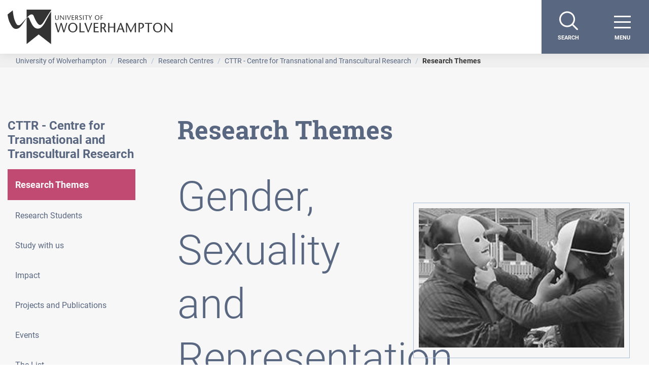

--- FILE ---
content_type: text/html; charset=UTF-8
request_url: https://www.wlv.ac.uk/research/research-centres/cttr---centre-for-transnational-and-transcultural-research/research-themes/
body_size: 2262
content:
<!DOCTYPE html>
<html lang="en">
<head>
    <meta charset="utf-8">
    <meta name="viewport" content="width=device-width, initial-scale=1">
    <title></title>
    <style>
        body {
            font-family: "Arial";
        }
    </style>
    <script type="text/javascript">
    window.awsWafCookieDomainList = [];
    window.gokuProps = {
"key":"AQIDAHjcYu/GjX+QlghicBgQ/7bFaQZ+m5FKCMDnO+vTbNg96AH8rhIMJ+z/0ZlnwNGCUsFTAAAAfjB8BgkqhkiG9w0BBwagbzBtAgEAMGgGCSqGSIb3DQEHATAeBglghkgBZQMEAS4wEQQM0xF1depSHZO07bzbAgEQgDtkDWjfu/iA1FFovrm1DbICsUAV04yfVyp7MT61DYp7EWM6jDnLUg9RkBp27QieKrX3EpH4gWzcP8WQoA==",
          "iv":"A6x+SQFXhAAABiEr",
          "context":"55pyxpUiSoisqJQlYwDk+55QUlm49NIwu38hvAQvwOfhhG8ORoHYjMUKEhKbFsHOMOW81OkicW4gysFAd5zD+E9G4yoeUw9yzNAL3q+PEaGGi7DhBdxIYQsrzOTOE+7vzRU/amGLRhImxW7xXSAaQCGsrMGkyATMLgcAwB3N/ZO53bKPa0B5nx8caGSQID2YqxExIPQkNAUVZXKkKrDIHwxnLwfawsLTECS6vvFORG0Gf59V0tMoAf02STXKX6ceFF5yd7MEFPZG52lVC7RIQ+Yw3abSMefpzyaWWvrmmc/yxDeaLTX9z1GTpgy0bmm/l7BrlkUi1FPd+o/mHU6w5sz6fdH9DJ+J65bVL3GXS6LBMpuYwA3P6IL5OxuAR+d5Q8Sv9RsnFkWiv37/3324Oyt4Q6zRB0L7DfgFlse9wiFt30khvo14Bnfk9dojWCX5uSJfx+05x/OnK1ly1jIf62ToJiFAgW3KksJ79iQW1s/yKs/mK2pbPghzD7QhLmnM4lv9/H/[base64]"
};
    </script>
    <script src="https://0441c79e9d78.91754b5c.us-east-2.token.awswaf.com/0441c79e9d78/4625017a5af8/67246de21078/challenge.js"></script>
</head>
<body>
    <div id="challenge-container"></div>
    <script type="text/javascript">
        AwsWafIntegration.saveReferrer();
        AwsWafIntegration.checkForceRefresh().then((forceRefresh) => {
            if (forceRefresh) {
                AwsWafIntegration.forceRefreshToken().then(() => {
                    window.location.reload(true);
                });
            } else {
                AwsWafIntegration.getToken().then(() => {
                    window.location.reload(true);
                });
            }
        });
    </script>
    <noscript>
        <h1>JavaScript is disabled</h1>
        In order to continue, we need to verify that you're not a robot.
        This requires JavaScript. Enable JavaScript and then reload the page.
    </noscript>
</body>
</html>

--- FILE ---
content_type: text/html; charset=UTF-8
request_url: https://www.wlv.ac.uk/research/research-centres/cttr---centre-for-transnational-and-transcultural-research/research-themes/
body_size: 24321
content:
<!DOCTYPE html>
<html lang="en">
<head>
    <meta charset="utf-8" />
    <meta http-equiv="x-ua-compatible" content="ie=edge" />
    <title>Research Themes - University of Wolverhampton</title>
    
  	
    
  	<meta name="sectionid" content="57073">
    <meta name="description" content="University of Wolverhampton offers undergraduate and postgraduate degree courses in health, education, business, arts, social sciences, science and engineering."><meta name="publish" content="Thu Jan 22 2026 01:29:09 GMT-0000 (GMT)"><meta name="contentid" content="57073"><meta name="workflowid" content="23">
    
      <meta name="LastModified" content="2021-06-24T09:44:35Z" />
    <meta name="silktide-cms" content="eyAiY21zIjogIlRlcm1pbmFsRm91ciIsICJlZGl0b3JVcmwiOiAiaHR0cHM6Ly93Y21zLndsdi5hYy51ay90ZXJtaW5hbGZvdXIvcGFnZS9zZWN0aW9uI2VkaXQvNTcwNzMiIH0="><link rel="canonical" href="https://www.wlv.ac.uk/research/research-centres/cttr---centre-for-transnational-and-transcultural-research/research-themes/">
    
    <meta name="viewport" content="width=device-width, initial-scale=1" />
    <meta name="google-site-verification" content="oBXBqFt8N4qHmOnuK_pDGDTsDzIRZvCFBY6LW9hKPfg" />
    <meta name="msapplication-config" content="/media/2019-template-assets/favicons/browserconfig.xml?v=0.0.4" />
    <meta name="theme-color" content="#ffffff" />
    <meta name="msapplication-TileColor" content="#da532c" />
    <meta name="msapplication-navbutton-color" content="" />
    <meta name="apple-mobile-web-app-status-bar-style" content="black" />
    <link rel="apple-touch-icon" sizes="180x180" href="/media/2019-template-assets/favicons/apple-touch-icon.png?v=0.0.4" />
    <link rel="icon" type="image/png" sizes="32x32" href="/media/2019-template-assets/favicons/favicon-32x32.png?v=0.0.4" />
    <link rel="icon" type="image/png" sizes="16x16" href="/media/2019-template-assets/favicons/favicon-16x16.png?v=0.0.4" />
    <link rel="mask-icon" href="/media/2019-template-assets/favicons/safari-pinned-tab.svg?v=0.0.4" color="#5bbad5" />
    <link rel="shortcut icon" href="/media/2019-template-assets/favicons/favicon.ico?v=0.0.4" />
    <link rel="manifest" href="/media/2019-template-assets/favicons/site.webmanifest?v=0.0.4" />
    <link rel="stylesheet" href="https://use.typekit.net/vac4lqs.css" />
    <link rel="stylesheet" href="https://fonts.googleapis.com/css?family=Roboto+Slab&display=swap">
    <link rel="stylesheet" href="https://cdnjs.cloudflare.com/ajax/libs/font-awesome/5.8.1/css/all.min.css" />
    <link rel="stylesheet" href="https://cdnjs.cloudflare.com/ajax/libs/fancybox/3.5.7/jquery.fancybox.min.css" />
    <link rel="stylesheet" href="https://cdnjs.cloudflare.com/ajax/libs/odometer.js/0.4.8/themes/odometer-theme-default.min.css" />
    <link rel="stylesheet" href="https://cdnjs.cloudflare.com/ajax/libs/jquery.basictable/1.0.9/basictable.min.css" />
    <link rel="stylesheet" href="https://cdnjs.cloudflare.com/ajax/libs/lightgallery/1.6.12/css/lightgallery.min.css" />
    <link rel="stylesheet" href="https://cdnjs.cloudflare.com/ajax/libs/flickity/2.2.1/flickity.min.css" />
    <link rel="stylesheet" href="/media/2019-template-assets/css-js/main.min-(1).css?v=0.0.4"/>
    <script src="https://cdnjs.cloudflare.com/ajax/libs/jquery/3.4.1/jquery.min.js"></script>


  
  <!-- Additional CSS for WLV-Granite styles -->
  <link rel="stylesheet" type="text/css" media="" href="/media/css/wlv-granite-styles-(1)-(2)-(1).css" />
  
      <!-- CSS for Alumni Hall Of Fame -->
  <link rel="stylesheet" type="text/css" media="" href="/media/css/Alumni-hof.css" />
  
      <!-- CSS for OD Events -->
  <link rel="stylesheet" type="text/css" media="" href="/media/css/OD-Events.css" />
  
      <!-- CSS for Research Events -->
  <link rel="stylesheet" type="text/css" media="" href="/media/css/Research-Events.css" />
      
       <!-- exclude from crawl -->
       <!-- exclude from search -->
       <!-- exclude from search -->
      <meta name="sectionType" content="website" />
      <meta name="searchTitle" content='Research Themes' />
  
</head>
<body class="template--side-nav">
    


<!-- Google Tag Manager -->
<noscript><iframe src="//www.googletagmanager.com/ns.html?id=GTM-W7WCB8"
height="0" width="0" style="display:none;visibility:hidden"></iframe></noscript>
<script>(function(w,d,s,l,i){w[l]=w[l]||[];w[l].push({'gtm.start':
new Date().getTime(),event:'gtm.js'});var f=d.getElementsByTagName(s)[0],
j=d.createElement(s),dl=l!='dataLayer'?'&l='+l:'';j.async=true;j.src=
'//www.googletagmanager.com/gtm.js?id='+i+dl;f.parentNode.insertBefore(j,f);
})(window,document,'script','dataLayer','GTM-W7WCB8');</script>
<!-- End Google Tag Manager -->

    <main id="wrap" role="main">
        
    <nav class="nav--primary c-navbar navbar navbar-expand-xxl fixed-top p-0" role="navigation">
        <div class="container-fluid">
            <a class="navbar-brand mr-auto mr-lg-0" href="/" title="University of Wolverhampton Home">
                <div class="navbar-brand__main">
                    <img role="img" class="onsticky" src="/media/2019-template-assets/graphics/logo.svg" alt="University of Wolverhampton Logo">
                    <img role="img" class="unsticky" src="/media/2019-template-assets/graphics/logo_white.svg" alt="University of Wolverhampton Logo">
                </div>
            </a>
            <div class="navbar-collapse offcanvas-collapse" id="offcanvas-navbar">
                <ul class="navbar-nav main_menu mx-auto mr-lg-0">
                    <li>
                        <form class="" method="get" action="https://www.wlv.ac.uk/search/">
                            <div class="Menu_Search input-group mb-3">
                                <input type="text" class="form-control form-control-lg" name="searchStudioQuery" placeholder="Type your search query here" aria-label="Type your search query here" aria-describedby="button-addon2" autocomplete="off">
                                <div class="input-group-append">
                                    <button class="btn btn-lg bg-white" type="submit" id="button-addon2" title="Search">
                                        <svg width="28" height="26" viewBox="0 0 28 26" fill="none" xmlns="http://www.w3.org/2000/svg">
                                            <path d="M18.067 19.035C13.6169 19.7322 9.49569 16.7663 8.82175 12.465C8.1478 8.16375 11.1644 4.07949 15.6144 3.38224C20.0645 2.68499 24.1857 5.65087 24.8597 9.95216C25.5336 14.2535 22.517 18.3377 18.067 19.035Z" stroke="#FECE35" stroke-width="2.12011"/>
                                            <line y1="-1.06005" x2="9.89966" y2="-1.06005" transform="matrix(-0.678101 0.734969 -0.749047 -0.662516 9.74731 16.833)" stroke="#FECE35" stroke-width="2.12011"/>
                                        </svg>
                                    </button>
                                </div>
                            </div>
                        </form>
                    </li>
                    
    <li class="nav-item dropdown">
        <a class="nav-link nav-link--mega-menu" href="/courses/" id="mega_menu_29172234" data-menu-id="29172234" title="Our Courses">Our Courses</a>
        <button class="btn btn-transparent p-0 dropdown-toggle d-xxl-none" type="button" id="mega_menu_29172234_button" data-toggle="dropdown" aria-haspopup="true" aria-expanded="false" title="Our Courses button" aria-label="Our Courses button">
            <svg width="19" height="13" viewBox="0 0 19 13" fill="none" xmlns="http://www.w3.org/2000/svg">
                <path d="M0 6.5H18M18 6.5L12.375 1M18 6.5L12.375 12" stroke="white"/>
            </svg>
        </button>
        <ul class="dropdown-menu" aria-labelledby="mega_menu_29172234_button" data-text="Our Courses">
            <li style="" class="nav-item nav-item--overview">
                <h2>Our Courses</h2>
                <a href="/courses/" title="Overview Our Courses">Overview <img role="img" src="/media/2019-template-assets/graphics/arrow_small.svg" alt="access"></a>
            </li>
    <li class="nav-item dropdown">
        <a class="nav-link" href="/courses/" title="Types of Courses ">Types of Courses </a>
        <button class="btn btn-transparent p-0 dropdown-toggle d-xxl-none lv-2" type="button" title="Types of Courses  button" id="mega_menu_29172234_block_1" data-toggle="dropdown" aria-haspopup="true" aria-expanded="false">
            <svg width="19" height="13" viewBox="0 0 19 13" fill="none" xmlns="http://www.w3.org/2000/svg">
                <path d="M0 6.5H18M18 6.5L12.375 1M18 6.5L12.375 12" stroke="white"/>
            </svg>
        </button>
        <ul class="dropdown-menu" aria-labelledby="mega_menu_29172234_block_1" data-text="Types of Courses ">
            <li style="" class="nav-item nav-item--overview">
                <h2>Types of Courses </h2>
                <a href="/courses/" title="Overview Types of Courses ">Overview <img role="img" src="/media/2019-template-assets/graphics/arrow_small.svg" alt="access"></a>
            </li>
            <li><a class=" nav-link" href="/courses/undergraduate/" target="_self" title="Undergraduate Courses">Undergraduate Courses</a></li>
            <li><a class=" nav-link" href="/courses/postgraduate/" target="_self" title="Postgraduate Courses">Postgraduate Courses</a></li>
            <li><a class=" nav-link" href="/research/research-degrees/" target="_self" title="Research (PhD)">Research (PhD)</a></li>
            <li><a class=" nav-link" href="/courses/open-learning/" target="_self" title="Online Distance Learning">Online Distance Learning</a></li>
            <li><a class=" nav-link" href="/business-services/apprenticeships/" target="_self" title="Degree Apprenticeships">Degree Apprenticeships</a></li>
            <li><a class=" nav-link" href="/courses/continuing-professional-development-cpd-short-courses/" target="_self" title="CPD Short Courses">CPD Short Courses</a></li>
        </ul>
    </li>
    <li class="nav-item dropdown">
        <a class="nav-link" href="/courses/" title="Career Guides">Career Guides</a>
        <button class="btn btn-transparent p-0 dropdown-toggle d-xxl-none lv-2" type="button" title="Career Guides button" id="mega_menu_29172234_block_2" data-toggle="dropdown" aria-haspopup="true" aria-expanded="false">
            <svg width="19" height="13" viewBox="0 0 19 13" fill="none" xmlns="http://www.w3.org/2000/svg">
                <path d="M0 6.5H18M18 6.5L12.375 1M18 6.5L12.375 12" stroke="white"/>
            </svg>
        </button>
        <ul class="dropdown-menu" aria-labelledby="mega_menu_29172234_block_2" data-text="Career Guides">
            <li style="" class="nav-item nav-item--overview">
                <h2>Career Guides</h2>
                <a href="/courses/" title="Overview Career Guides">Overview <img role="img" src="/media/2019-template-assets/graphics/arrow_small.svg" alt="access"></a>
            </li>
            <li><a class=" nav-link" href="/courses/build-a-career-in-construction/" target="_self" title="Architecture and Construction">Architecture and Construction</a></li>
            <li><a class=" nav-link" href="/courses/start-your-career-in-business-or-law/" target="_self" title="Business and Law">Business and Law</a></li>
            <li><a class=" nav-link" href="/courses/how-to-launch-your-creative-industry-career/" target="_self" title="Creative Industries">Creative Industries</a></li>
            <li><a class=" nav-link" href="/courses/careers-in-digital-and-cyber/" target="_self" title="Digital and Cyber">Digital and Cyber</a></li>
            <li><a class=" nav-link" href="/courses/start-your-career-in-health-and-social-care/" target="_self" title="Health and Social Care">Health and Social Care</a></li>
            <li><a class=" nav-link" href="/courses/how-to-kickstart-your-career-in-sports-at-the-university-of-wolverhampton/" target="_self" title="Sport">Sport</a></li>
            <li><a class=" nav-link" href="/courses/how-to-become-a-teacher/" target="_self" title="Teaching and Education">Teaching and Education</a></li>
        </ul>
    </li>
    <li class="nav-item dropdown">
        <a class="nav-link" href="/courses/" title="Make it happen">Make it happen</a>
        <button class="btn btn-transparent p-0 dropdown-toggle d-xxl-none lv-2" type="button" title="Make it happen button" id="mega_menu_29172234_block_3" data-toggle="dropdown" aria-haspopup="true" aria-expanded="false">
            <svg width="19" height="13" viewBox="0 0 19 13" fill="none" xmlns="http://www.w3.org/2000/svg">
                <path d="M0 6.5H18M18 6.5L12.375 1M18 6.5L12.375 12" stroke="white"/>
            </svg>
        </button>
        <ul class="dropdown-menu" aria-labelledby="mega_menu_29172234_block_3" data-text="Make it happen">
            <li style="" class="nav-item nav-item--overview">
                <h2>Make it happen</h2>
                <a href="/courses/" title="Overview Make it happen">Overview <img role="img" src="/media/2019-template-assets/graphics/arrow_small.svg" alt="access"></a>
            </li>
            <li><a class=" nav-link" href="/a-z/" target="_self" title="Courses A-Z">Courses A-Z</a></li>
            <li><a class=" nav-link" href="/courses/order-a-prospectus/" target="_self" title="Order a Prospectus">Order a Prospectus</a></li>
            <li><a class=" nav-link" href="/apply/how-to-apply/" target="_self" title="How to apply">How to apply</a></li>
            <li><a class=" nav-link" href="https://join.wlv.ac.uk/form/enquiry" target="_self" title="Ask about a course">Ask about a course</a></li>
        </ul>
    </li>
    <li class="nav-item dropdown">
        <a class="nav-link" href="/courses/undergraduate/" title="Popular Undergraduate Courses">Popular Undergraduate Courses</a>
        <button class="btn btn-transparent p-0 dropdown-toggle d-xxl-none lv-2" type="button" title="Popular Undergraduate Courses button" id="mega_menu_29172234_block_4" data-toggle="dropdown" aria-haspopup="true" aria-expanded="false">
            <svg width="19" height="13" viewBox="0 0 19 13" fill="none" xmlns="http://www.w3.org/2000/svg">
                <path d="M0 6.5H18M18 6.5L12.375 1M18 6.5L12.375 12" stroke="white"/>
            </svg>
        </button>
        <ul class="dropdown-menu" aria-labelledby="mega_menu_29172234_block_4" data-text="Popular Undergraduate Courses">
            <li style="" class="nav-item nav-item--overview">
                <h2>Popular Undergraduate Courses</h2>
                <a href="/courses/undergraduate/" title="Overview Popular Undergraduate Courses">Overview <img role="img" src="/media/2019-template-assets/graphics/arrow_small.svg" alt="access"></a>
            </li>
            <li><a class=" nav-link" href="/courses/undergraduate/accounting-finance-economics/" target="_self" title="Accounting, Finance and Economics">Accounting, Finance and Economics</a></li>
            <li><a class=" nav-link" href="/courses/undergraduate/architecture/" target="_self" title="Architecture">Architecture</a></li>
            <li><a class=" nav-link" href="/courses/undergraduate/business-and-management/" target="_self" title="Business and Management">Business and Management</a></li>
            <li><a class=" nav-link" href="/courses/undergraduate/computer-science/" target="_self" title="Computer Science">Computer Science</a></li>
            <li><a class=" nav-link" href="/courses/undergraduate/english/" target="_self" title="English">English</a></li>
            <li><a class=" nav-link" href="/courses/undergraduate/film-media-and-screen/" target="_self" title="Film, Media and Screen">Film, Media and Screen</a></li>
            <li><a class=" nav-link" href="/courses/undergraduate/law/" target="_self" title="Law">Law</a></li>
            <li><a class=" nav-link" href="/courses/undergraduate/midwifery/" target="_self" title="Midwifery">Midwifery</a></li>
            <li><a class=" nav-link" href="/courses/undergraduate/nursing/" target="_self" title="Nursing">Nursing</a></li>
            <li><a class=" nav-link" href="/courses/undergraduate/pharmacy/" target="_self" title="Pharmacy, Pharmaceutical Science and Pharmacology">Pharmacy, Pharmaceutical Science and Pharmacology</a></li>
            <li><a class=" nav-link" href="/courses/undergraduate/public-health/" target="_self" title="Public Health">Public Health</a></li>
            <li><a class=" nav-link" href="/courses/undergraduate/social-work-and-care/" target="_self" title="Social Work and Social Care">Social Work and Social Care</a></li>
            <li><a class=" nav-link" href="/courses/undergraduate/sport-physical-activity/" target="_self" title="Sport and Physical Activity">Sport and Physical Activity</a></li>
            <li><a class=" nav-link" href="/courses/undergraduate/teaching/" target="_self" title="Teaching">Teaching</a></li>
        </ul>
    </li>
    <li class="nav-item dropdown">
        <a class="nav-link" href="/courses/postgraduate/" title="Popular Postgraduate Courses">Popular Postgraduate Courses</a>
        <button class="btn btn-transparent p-0 dropdown-toggle d-xxl-none lv-2" type="button" title="Popular Postgraduate Courses button" id="mega_menu_29172234_block_5" data-toggle="dropdown" aria-haspopup="true" aria-expanded="false">
            <svg width="19" height="13" viewBox="0 0 19 13" fill="none" xmlns="http://www.w3.org/2000/svg">
                <path d="M0 6.5H18M18 6.5L12.375 1M18 6.5L12.375 12" stroke="white"/>
            </svg>
        </button>
        <ul class="dropdown-menu" aria-labelledby="mega_menu_29172234_block_5" data-text="Popular Postgraduate Courses">
            <li style="" class="nav-item nav-item--overview">
                <h2>Popular Postgraduate Courses</h2>
                <a href="/courses/postgraduate/" title="Overview Popular Postgraduate Courses">Overview <img role="img" src="/media/2019-template-assets/graphics/arrow_small.svg" alt="access"></a>
            </li>
            <li><a class=" nav-link" href="/courses/postgraduate/business/" target="_self" title="Business">Business</a></li>
            <li><a class=" nav-link" href="/courses/postgraduate/civil-engineering-and-built-environment/" target="_self" title="Civil Engineering and Built Environment">Civil Engineering and Built Environment</a></li>
            <li><a class=" nav-link" href="/courses/postgraduate/cyber-security/" target="_self" title="Cyber Security">Cyber Security</a></li>
            <li><a class=" nav-link" href="/courses/postgraduate/education/" target="_self" title="Education">Education</a></li>
            <li><a class=" nav-link" href="/courses/postgraduate/health-sciences/" target="_self" title="Health Sciences">Health Sciences</a></li>
            <li><a class=" nav-link" href="/courses/postgraduate/law/" target="_self" title="Law">Law</a></li>
            <li><a class=" nav-link" href="/courses/postgraduate/nursing/" target="_self" title="Nursing">Nursing</a></li>
        </ul>
    </li>
        </ul>
    </li>
    <li class="nav-item dropdown">
        <a class="nav-link nav-link--mega-menu" href="/university-life/" id="mega_menu_11043492" data-menu-id="11043492" title="University Life">University Life</a>
        <button class="btn btn-transparent p-0 dropdown-toggle d-xxl-none" type="button" id="mega_menu_11043492_button" data-toggle="dropdown" aria-haspopup="true" aria-expanded="false" title="University Life button" aria-label="University Life button">
            <svg width="19" height="13" viewBox="0 0 19 13" fill="none" xmlns="http://www.w3.org/2000/svg">
                <path d="M0 6.5H18M18 6.5L12.375 1M18 6.5L12.375 12" stroke="white"/>
            </svg>
        </button>
        <ul class="dropdown-menu" aria-labelledby="mega_menu_11043492_button" data-text="University Life">
            <li style="" class="nav-item nav-item--overview">
                <h2>University Life</h2>
                <a href="/university-life/" title="Overview University Life">Overview <img role="img" src="/media/2019-template-assets/graphics/arrow_small.svg" alt="access"></a>
            </li>
    <li class="nav-item">
        <a class="nav-link" href="/university-life/students-union/" title="Students' Union">Students' Union</a>
    </li>
    <li class="nav-item dropdown">
        <a class="nav-link" href="/university-life/speak-to-a-student/" title="Speak to a Student">Speak to a Student</a>
        <button class="btn btn-transparent p-0 dropdown-toggle d-xxl-none lv-2" type="button" title="Speak to a Student button" id="mega_menu_11043492_block_3" data-toggle="dropdown" aria-haspopup="true" aria-expanded="false">
            <svg width="19" height="13" viewBox="0 0 19 13" fill="none" xmlns="http://www.w3.org/2000/svg">
                <path d="M0 6.5H18M18 6.5L12.375 1M18 6.5L12.375 12" stroke="white"/>
            </svg>
        </button>
        <ul class="dropdown-menu" aria-labelledby="mega_menu_11043492_block_3" data-text="Speak to a Student">
            <li style="" class="nav-item nav-item--overview">
                <h2>Speak to a Student</h2>
                <a href="/university-life/speak-to-a-student/" title="Overview Speak to a Student">Overview <img role="img" src="/media/2019-template-assets/graphics/arrow_small.svg" alt="access"></a>
            </li>
            <li><a class=" nav-link" href="https://join.wlv.ac.uk/form/enquiry" target="_self" title="Make a Course Enquiry">Make a Course Enquiry</a></li>
            <li><a class=" nav-link" href="/university-life/speak-to-a-student/" target="_self" title="Talk to an ambassador">Talk to an ambassador</a></li>
        </ul>
    </li>
    <li class="nav-item dropdown">
        <a class="nav-link" href="/university-life/wlv-gym/" title="WLV Gym">WLV Gym</a>
        <button class="btn btn-transparent p-0 dropdown-toggle d-xxl-none lv-2" type="button" title="WLV Gym button" id="mega_menu_11043492_block_4" data-toggle="dropdown" aria-haspopup="true" aria-expanded="false">
            <svg width="19" height="13" viewBox="0 0 19 13" fill="none" xmlns="http://www.w3.org/2000/svg">
                <path d="M0 6.5H18M18 6.5L12.375 1M18 6.5L12.375 12" stroke="white"/>
            </svg>
        </button>
        <ul class="dropdown-menu" aria-labelledby="mega_menu_11043492_block_4" data-text="WLV Gym">
            <li style="" class="nav-item nav-item--overview">
                <h2>WLV Gym</h2>
                <a href="/university-life/wlv-gym/" title="Overview WLV Gym">Overview <img role="img" src="/media/2019-template-assets/graphics/arrow_small.svg" alt="access"></a>
            </li>
            <li><a class=" nav-link" href="/university-life/wlv-gym/campus-opening-times/" target="_self" title="Opening Times">Opening Times</a></li>
            <li><a class=" nav-link" href="/university-life/wlv-gym/recreational-facilities/" target="_self" title="Facilities">Facilities</a></li>
            <li><a class=" nav-link" href="/university-life/wlv-gym/student-memberships/" target="_self" title="Student Memberships">Student Memberships</a></li>
        </ul>
    </li>
    <li class="nav-item">
        <a class="nav-link" href="/university-life/campus-transport/" title="Campus Travel and Transport">Campus Travel and Transport</a>
    </li>
    <li class="nav-item dropdown">
        <a class="nav-link" href="/university-life/university-of-opportunity/" title="University of Opportunity">University of Opportunity</a>
        <button class="btn btn-transparent p-0 dropdown-toggle d-xxl-none lv-2" type="button" title="University of Opportunity button" id="mega_menu_11043492_block_6" data-toggle="dropdown" aria-haspopup="true" aria-expanded="false">
            <svg width="19" height="13" viewBox="0 0 19 13" fill="none" xmlns="http://www.w3.org/2000/svg">
                <path d="M0 6.5H18M18 6.5L12.375 1M18 6.5L12.375 12" stroke="white"/>
            </svg>
        </button>
        <ul class="dropdown-menu" aria-labelledby="mega_menu_11043492_block_6" data-text="University of Opportunity">
            <li style="" class="nav-item nav-item--overview">
                <h2>University of Opportunity</h2>
                <a href="/university-life/university-of-opportunity/" title="Overview University of Opportunity">Overview <img role="img" src="/media/2019-template-assets/graphics/arrow_small.svg" alt="access"></a>
            </li>
            <li><a class=" nav-link" href="/university-life/wlvhuman/" target="_self" title="Humans of WLV">Humans of WLV</a></li>
            <li><a class=" nav-link" href="/university-life/key-facts/" target="_self" title="Key Facts">Key Facts</a></li>
        </ul>
    </li>
    <li class="nav-item dropdown">
        <a class="nav-link" href="/university-life/student-support/" title="Student Support">Student Support</a>
        <button class="btn btn-transparent p-0 dropdown-toggle d-xxl-none lv-2" type="button" title="Student Support button" id="mega_menu_11043492_block_7" data-toggle="dropdown" aria-haspopup="true" aria-expanded="false">
            <svg width="19" height="13" viewBox="0 0 19 13" fill="none" xmlns="http://www.w3.org/2000/svg">
                <path d="M0 6.5H18M18 6.5L12.375 1M18 6.5L12.375 12" stroke="white"/>
            </svg>
        </button>
        <ul class="dropdown-menu" aria-labelledby="mega_menu_11043492_block_7" data-text="Student Support">
            <li style="" class="nav-item nav-item--overview">
                <h2>Student Support</h2>
                <a href="/university-life/student-support/" title="Overview Student Support">Overview <img role="img" src="/media/2019-template-assets/graphics/arrow_small.svg" alt="access"></a>
            </li>
            <li><a class=" nav-link" href="/university-life/student-support/mature-student-support/" target="_self" title="Mature Students Support">Mature Students Support</a></li>
            <li><a class=" nav-link" href="/university-life/part-time-jobs/" target="_self" title="Part-time work">Part-time work</a></li>
            <li><a class=" nav-link" href="/university-life/security-services/" target="_self" title="Student Safety">Student Safety</a></li>
        </ul>
    </li>
    <li class="nav-item dropdown">
        <a class="nav-link" href="/university-life/accommodation/" title="Accommodation">Accommodation</a>
        <button class="btn btn-transparent p-0 dropdown-toggle d-xxl-none lv-2" type="button" title="Accommodation button" id="mega_menu_11043492_block_8" data-toggle="dropdown" aria-haspopup="true" aria-expanded="false">
            <svg width="19" height="13" viewBox="0 0 19 13" fill="none" xmlns="http://www.w3.org/2000/svg">
                <path d="M0 6.5H18M18 6.5L12.375 1M18 6.5L12.375 12" stroke="white"/>
            </svg>
        </button>
        <ul class="dropdown-menu" aria-labelledby="mega_menu_11043492_block_8" data-text="Accommodation">
            <li style="" class="nav-item nav-item--overview">
                <h2>Accommodation</h2>
                <a href="/university-life/accommodation/" title="Overview Accommodation">Overview <img role="img" src="/media/2019-template-assets/graphics/arrow_small.svg" alt="access"></a>
            </li>
            <li><a class=" nav-link" href="/university-life/accommodation/how-do-i-apply/" target="_self" title="How do I apply?">How do I apply?</a></li>
            <li><a class=" nav-link" href="/university-life/accommodation/where-can-i-live/city-campus/" target="_self" title="City Campus">City Campus</a></li>
            <li><a class=" nav-link" href="/university-life/accommodation/where-can-i-live/walsall-campus/" target="_self" title="Walsall Campus">Walsall Campus</a></li>
            <li><a class=" nav-link" href="/university-life/accommodation/where-can-i-live/telford-campus/" target="_self" title="Telford Campus">Telford Campus</a></li>
        </ul>
    </li>
    <li class="nav-item">
        <a class="nav-link" href="/university-life/wlv-on-demand/" title="WLV On Demand">WLV On Demand</a>
    </li>
    <li class="nav-item dropdown">
        <a class="nav-link" href="/university-life/our-campus/" title="Our Campus">Our Campus</a>
        <button class="btn btn-transparent p-0 dropdown-toggle d-xxl-none lv-2" type="button" title="Our Campus button" id="mega_menu_11043492_block_10" data-toggle="dropdown" aria-haspopup="true" aria-expanded="false">
            <svg width="19" height="13" viewBox="0 0 19 13" fill="none" xmlns="http://www.w3.org/2000/svg">
                <path d="M0 6.5H18M18 6.5L12.375 1M18 6.5L12.375 12" stroke="white"/>
            </svg>
        </button>
        <ul class="dropdown-menu" aria-labelledby="mega_menu_11043492_block_10" data-text="Our Campus">
            <li style="" class="nav-item nav-item--overview">
                <h2>Our Campus</h2>
                <a href="/university-life/our-campus/" title="Overview Our Campus">Overview <img role="img" src="/media/2019-template-assets/graphics/arrow_small.svg" alt="access"></a>
            </li>
            <li><a class=" nav-link" href="/university-life/our-campus/springfield-campus/" target="_self" title="Springfield Campus">Springfield Campus</a></li>
            <li><a class=" nav-link" href="/university-life/our-facilities/" target="_self" title="Our Facilities">Our Facilities</a></li>
            <li><a class=" nav-link" href="https://www.wlv.ac.uk/university-life/virtual-tour/" target="_self" title="Virtual Tour">Virtual Tour</a></li>
            <li><a class=" nav-link" href="https://www.wlv.ac.uk/news-and-events/" target="_self" title="News and Events">News and Events</a></li>
        </ul>
    </li>
        </ul>
    </li>
    <li class="nav-item dropdown">
        <a class="nav-link nav-link--mega-menu" href="/apply/how-to-apply/" id="mega_menu_11043495" data-menu-id="11043495" title="Apply">Apply</a>
        <button class="btn btn-transparent p-0 dropdown-toggle d-xxl-none" type="button" id="mega_menu_11043495_button" data-toggle="dropdown" aria-haspopup="true" aria-expanded="false" title="Apply button" aria-label="Apply button">
            <svg width="19" height="13" viewBox="0 0 19 13" fill="none" xmlns="http://www.w3.org/2000/svg">
                <path d="M0 6.5H18M18 6.5L12.375 1M18 6.5L12.375 12" stroke="white"/>
            </svg>
        </button>
        <ul class="dropdown-menu" aria-labelledby="mega_menu_11043495_button" data-text="Apply">
            <li style="" class="nav-item nav-item--overview">
                <h2>Apply</h2>
                <a href="/apply/how-to-apply/" title="Overview Apply">Overview <img role="img" src="/media/2019-template-assets/graphics/arrow_small.svg" alt="access"></a>
            </li>
    <li class="nav-item dropdown">
        <a class="nav-link" href="/apply/how-to-apply/" title="How to Apply">How to Apply</a>
        <button class="btn btn-transparent p-0 dropdown-toggle d-xxl-none lv-2" type="button" title="How to Apply button" id="mega_menu_11043495_block_1" data-toggle="dropdown" aria-haspopup="true" aria-expanded="false">
            <svg width="19" height="13" viewBox="0 0 19 13" fill="none" xmlns="http://www.w3.org/2000/svg">
                <path d="M0 6.5H18M18 6.5L12.375 1M18 6.5L12.375 12" stroke="white"/>
            </svg>
        </button>
        <ul class="dropdown-menu" aria-labelledby="mega_menu_11043495_block_1" data-text="How to Apply">
            <li style="" class="nav-item nav-item--overview">
                <h2>How to Apply</h2>
                <a href="/apply/how-to-apply/" title="Overview How to Apply">Overview <img role="img" src="/media/2019-template-assets/graphics/arrow_small.svg" alt="access"></a>
            </li>
            <li><a class=" nav-link" href="/apply/how-to-apply/before-you-apply/" target="_self" title="Find the right course for you">Find the right course for you</a></li>
            <li><a class=" nav-link" href="/apply/how-to-apply/making-your-application/" target="_self" title="Making your application">Making your application</a></li>
            <li><a class=" nav-link" href="/apply/how-to-apply/after-you-have-applied/" target="_self" title="After you've applied">After you've applied</a></li>
            <li><a class=" nav-link" href="/international/making-an-application/how-to-apply/" target="_self" title="International Applications">International Applications</a></li>
            <li><a class=" nav-link" href="/apply/how-to-apply/apply-direct/" target="_self" title="Apply Direct">Apply Direct</a></li>
            <li><a class=" nav-link" href="/apply/get-set/" target="_self" title="Get Set">Get Set</a></li>
        </ul>
    </li>
    <li class="nav-item dropdown">
        <a class="nav-link" href="/apply/funding-costs-fees-and-support/" title="Funding, Costs, Fees, and Support">Funding, Costs, Fees, and Support</a>
        <button class="btn btn-transparent p-0 dropdown-toggle d-xxl-none lv-2" type="button" title="Funding, Costs, Fees, and Support button" id="mega_menu_11043495_block_2" data-toggle="dropdown" aria-haspopup="true" aria-expanded="false">
            <svg width="19" height="13" viewBox="0 0 19 13" fill="none" xmlns="http://www.w3.org/2000/svg">
                <path d="M0 6.5H18M18 6.5L12.375 1M18 6.5L12.375 12" stroke="white"/>
            </svg>
        </button>
        <ul class="dropdown-menu" aria-labelledby="mega_menu_11043495_block_2" data-text="Funding, Costs, Fees, and Support">
            <li style="" class="nav-item nav-item--overview">
                <h2>Funding, Costs, Fees, and Support</h2>
                <a href="/apply/funding-costs-fees-and-support/" title="Overview Funding, Costs, Fees, and Support">Overview <img role="img" src="/media/2019-template-assets/graphics/arrow_small.svg" alt="access"></a>
            </li>
            <li><a class=" nav-link" href="/apply/funding-costs-fees-and-support/financial-support/scholarships/" target="_self" title="Scholarships">Scholarships</a></li>
            <li><a class=" nav-link" href="/apply/funding-costs-fees-and-support/fees-and-costs/" target="_self" title="Costs and Funding">Costs and Funding</a></li>
            <li><a class=" nav-link" href="/apply/funding-costs-fees-and-support/how-to-pay/" target="_self" title="Repayment Options">Repayment Options</a></li>
        </ul>
    </li>
    <li class="nav-item dropdown">
        <a class="nav-link" href="/apply/how-to-apply/the-gateway/" title="Support and Advice at the Gateway">Support and Advice at the Gateway</a>
        <button class="btn btn-transparent p-0 dropdown-toggle d-xxl-none lv-2" type="button" title="Support and Advice at the Gateway button" id="mega_menu_11043495_block_4" data-toggle="dropdown" aria-haspopup="true" aria-expanded="false">
            <svg width="19" height="13" viewBox="0 0 19 13" fill="none" xmlns="http://www.w3.org/2000/svg">
                <path d="M0 6.5H18M18 6.5L12.375 1M18 6.5L12.375 12" stroke="white"/>
            </svg>
        </button>
        <ul class="dropdown-menu" aria-labelledby="mega_menu_11043495_block_4" data-text="Support and Advice at the Gateway">
            <li style="" class="nav-item nav-item--overview">
                <h2>Support and Advice at the Gateway</h2>
                <a href="/apply/how-to-apply/the-gateway/" title="Overview Support and Advice at the Gateway">Overview <img role="img" src="/media/2019-template-assets/graphics/arrow_small.svg" alt="access"></a>
            </li>
            <li><a class=" nav-link" href="/apply/how-to-apply/the-gateway/contact-the-gateway/" target="_self" title="Contact the Gateway">Contact the Gateway</a></li>
        </ul>
    </li>
    <li class="nav-item">
        <a class="nav-link" href="/apply/parent-and-carer-hub/" title="Parents and Guardians Hub">Parents and Guardians Hub</a>
    </li>
        </ul>
    </li>
    <li class="nav-item dropdown">
        <a class="nav-link nav-link--mega-menu" href="/research/" id="mega_menu_11043494" data-menu-id="11043494" title="Research">Research</a>
        <button class="btn btn-transparent p-0 dropdown-toggle d-xxl-none" type="button" id="mega_menu_11043494_button" data-toggle="dropdown" aria-haspopup="true" aria-expanded="false" title="Research button" aria-label="Research button">
            <svg width="19" height="13" viewBox="0 0 19 13" fill="none" xmlns="http://www.w3.org/2000/svg">
                <path d="M0 6.5H18M18 6.5L12.375 1M18 6.5L12.375 12" stroke="white"/>
            </svg>
        </button>
        <ul class="dropdown-menu" aria-labelledby="mega_menu_11043494_button" data-text="Research">
            <li style="" class="nav-item nav-item--overview">
                <h2>Research</h2>
                <a href="/research/" title="Overview Research">Overview <img role="img" src="/media/2019-template-assets/graphics/arrow_small.svg" alt="access"></a>
            </li>
    <li class="nav-item">
        <a class="nav-link" href="/research/about-our-research/" title="About our Research ">About our Research </a>
    </li>
    <li class="nav-item">
        <a class="nav-link" href="/research/research-centres/" title="Research Centres">Research Centres</a>
    </li>
    <li class="nav-item">
        <a class="nav-link" href="/research/research-policies-procedures--guidelines/" title="Research Policies, Procedures & Guidelines">Research Policies, Procedures & Guidelines</a>
    </li>
    <li class="nav-item">
        <a class="nav-link" href="/research/research-degrees/" title="Research Degrees (MPhil/PhDs)">Research Degrees (MPhil/PhDs)</a>
    </li>
    <li class="nav-item">
        <a class="nav-link" href="/research/research-services/" title="Research Services">Research Services</a>
    </li>
    <li class="nav-item">
        <a class="nav-link" href="/research/research-news-and-events/" title="Research News and Events">Research News and Events</a>
    </li>
    <li class="nav-item">
        <a class="nav-link" href="/research/research-centres/access-our-expertise/" title="Access our Expertise">Access our Expertise</a>
    </li>
    <li class="nav-item">
        <a class="nav-link" href="/research/research-centres/access-our-expertise/access-research-papers/" title="Access Research Papers">Access Research Papers</a>
    </li>
        </ul>
    </li>
    <li class="nav-item dropdown">
        <a class="nav-link nav-link--mega-menu" href="/international/" id="mega_menu_20945774" data-menu-id="20945774" title="International">International</a>
        <button class="btn btn-transparent p-0 dropdown-toggle d-xxl-none" type="button" id="mega_menu_20945774_button" data-toggle="dropdown" aria-haspopup="true" aria-expanded="false" title="International button" aria-label="International button">
            <svg width="19" height="13" viewBox="0 0 19 13" fill="none" xmlns="http://www.w3.org/2000/svg">
                <path d="M0 6.5H18M18 6.5L12.375 1M18 6.5L12.375 12" stroke="white"/>
            </svg>
        </button>
        <ul class="dropdown-menu" aria-labelledby="mega_menu_20945774_button" data-text="International">
            <li style="" class="nav-item nav-item--overview">
                <h2>International</h2>
                <a href="/international/" title="Overview International">Overview <img role="img" src="/media/2019-template-assets/graphics/arrow_small.svg" alt="access"></a>
            </li>
    <li class="nav-item dropdown">
        <a class="nav-link" href="/international/making-an-application/" title="Making an Application">Making an Application</a>
        <button class="btn btn-transparent p-0 dropdown-toggle d-xxl-none lv-2" type="button" title="Making an Application button" id="mega_menu_20945774_block_1" data-toggle="dropdown" aria-haspopup="true" aria-expanded="false">
            <svg width="19" height="13" viewBox="0 0 19 13" fill="none" xmlns="http://www.w3.org/2000/svg">
                <path d="M0 6.5H18M18 6.5L12.375 1M18 6.5L12.375 12" stroke="white"/>
            </svg>
        </button>
        <ul class="dropdown-menu" aria-labelledby="mega_menu_20945774_block_1" data-text="Making an Application">
            <li style="" class="nav-item nav-item--overview">
                <h2>Making an Application</h2>
                <a href="/international/making-an-application/" title="Overview Making an Application">Overview <img role="img" src="/media/2019-template-assets/graphics/arrow_small.svg" alt="access"></a>
            </li>
            <li><a class=" nav-link" href="/international/your-country/" target="_self" title="Entry Requirements">Entry Requirements</a></li>
            <li><a class=" nav-link" href="/international/making-an-application/language-entry-requirements/" target="_self" title="English Entry Requirements">English Entry Requirements</a></li>
            <li><a class=" nav-link" href="/international/making-an-application/how-to-apply/" target="_self" title="Apply Direct">Apply Direct</a></li>
        </ul>
    </li>
    <li class="nav-item">
        <a class="nav-link" href="/international/your-country/" title="Country Specific Entry Requirements">Country Specific Entry Requirements</a>
    </li>
    <li class="nav-item dropdown">
        <a class="nav-link" href="/international/international-fees--scholarships/" title="International Fees & Scholarships ">International Fees & Scholarships </a>
        <button class="btn btn-transparent p-0 dropdown-toggle d-xxl-none lv-2" type="button" title="International Fees & Scholarships  button" id="mega_menu_20945774_block_3" data-toggle="dropdown" aria-haspopup="true" aria-expanded="false">
            <svg width="19" height="13" viewBox="0 0 19 13" fill="none" xmlns="http://www.w3.org/2000/svg">
                <path d="M0 6.5H18M18 6.5L12.375 1M18 6.5L12.375 12" stroke="white"/>
            </svg>
        </button>
        <ul class="dropdown-menu" aria-labelledby="mega_menu_20945774_block_3" data-text="International Fees & Scholarships ">
            <li style="" class="nav-item nav-item--overview">
                <h2>International Fees & Scholarships </h2>
                <a href="/international/international-fees--scholarships/" title="Overview International Fees & Scholarships ">Overview <img role="img" src="/media/2019-template-assets/graphics/arrow_small.svg" alt="access"></a>
            </li>
            <li><a class=" nav-link" href="/international/making-an-application/international-fees/" target="_self" title="International Fees">International Fees</a></li>
            <li><a class=" nav-link" href="/apply/funding-costs-fees-and-support/how-to-pay/international-students/" target="_self" title="How to pay">How to pay</a></li>
        </ul>
    </li>
    <li class="nav-item dropdown">
        <a class="nav-link" href="/international/international-pre-arrival-2025/" title="International Pre-Arrival">International Pre-Arrival</a>
        <button class="btn btn-transparent p-0 dropdown-toggle d-xxl-none lv-2" type="button" title="International Pre-Arrival button" id="mega_menu_20945774_block_5" data-toggle="dropdown" aria-haspopup="true" aria-expanded="false">
            <svg width="19" height="13" viewBox="0 0 19 13" fill="none" xmlns="http://www.w3.org/2000/svg">
                <path d="M0 6.5H18M18 6.5L12.375 1M18 6.5L12.375 12" stroke="white"/>
            </svg>
        </button>
        <ul class="dropdown-menu" aria-labelledby="mega_menu_20945774_block_5" data-text="International Pre-Arrival">
            <li style="" class="nav-item nav-item--overview">
                <h2>International Pre-Arrival</h2>
                <a href="/international/international-pre-arrival-2025/" title="Overview International Pre-Arrival">Overview <img role="img" src="/media/2019-template-assets/graphics/arrow_small.svg" alt="access"></a>
            </li>
            <li><a class=" nav-link" href="https://www.wlv.ac.uk/current-students/new-students/international-arrival-form/" target="_self" title="Pre-Arrival Form">Pre-Arrival Form</a></li>
            <li><a class=" nav-link" href="/apply/get-set/enrol-online/" target="_self" title="Enrolment">Enrolment</a></li>
            <li><a class=" nav-link" href="https://www.wlv.ac.uk/university-life/accommodation/accommodation-information/international-students/" target="_self" title="Accommodation">Accommodation</a></li>
            <li><a class=" nav-link" href="https://www.wlv.ac.uk/international/international-faqs/" target="_self" title="FAQ's">FAQ's</a></li>
        </ul>
    </li>
    <li class="nav-item">
        <a class="nav-link" href="/international/international-pathway-programmes-/" title="International Pathway Programmes">International Pathway Programmes</a>
    </li>
    <li class="nav-item">
        <a class="nav-link" href="/international/contact-us/" title="Contact us">Contact us</a>
    </li>
        </ul>
    </li>
    <li class="nav-item dropdown">
        <a class="nav-link nav-link--mega-menu" href="/schools-and-institutes/" id="mega_menu_11043491" data-menu-id="11043491" title="Our Schools">Our Schools</a>
        <button class="btn btn-transparent p-0 dropdown-toggle d-xxl-none" type="button" id="mega_menu_11043491_button" data-toggle="dropdown" aria-haspopup="true" aria-expanded="false" title="Our Schools button" aria-label="Our Schools button">
            <svg width="19" height="13" viewBox="0 0 19 13" fill="none" xmlns="http://www.w3.org/2000/svg">
                <path d="M0 6.5H18M18 6.5L12.375 1M18 6.5L12.375 12" stroke="white"/>
            </svg>
        </button>
        <ul class="dropdown-menu" aria-labelledby="mega_menu_11043491_button" data-text="Our Schools">
            <li style="" class="nav-item nav-item--overview">
                <h2>Our Schools</h2>
                <a href="/schools-and-institutes/" title="Overview Our Schools">Overview <img role="img" src="/media/2019-template-assets/graphics/arrow_small.svg" alt="access"></a>
            </li>
    <li class="nav-item dropdown">
        <a class="nav-link" href="/schools-and-institutes/faculty-of-arts-business-and-social-sciences/" title="Faculty of Arts, Business and Social Sciences">Faculty of Arts, Business and Social Sciences</a>
        <button class="btn btn-transparent p-0 dropdown-toggle d-xxl-none lv-2" type="button" title="Faculty of Arts, Business and Social Sciences button" id="mega_menu_11043491_block_1" data-toggle="dropdown" aria-haspopup="true" aria-expanded="false">
            <svg width="19" height="13" viewBox="0 0 19 13" fill="none" xmlns="http://www.w3.org/2000/svg">
                <path d="M0 6.5H18M18 6.5L12.375 1M18 6.5L12.375 12" stroke="white"/>
            </svg>
        </button>
        <ul class="dropdown-menu" aria-labelledby="mega_menu_11043491_block_1" data-text="Faculty of Arts, Business and Social Sciences">
            <li style="" class="nav-item nav-item--overview">
                <h2>Faculty of Arts, Business and Social Sciences</h2>
                <a href="/schools-and-institutes/faculty-of-arts-business-and-social-sciences/" title="Overview Faculty of Arts, Business and Social Sciences">Overview <img role="img" src="/media/2019-template-assets/graphics/arrow_small.svg" alt="access"></a>
            </li>
            <li><a class=" nav-link" href="/schools-and-institutes/faculty-of-arts-business-and-social-sciences/school-of-social-science-humanities--creative-industries/" target="_self" title="School of Social Science, Humanities &amp; Creative Industries">School of Social Science, Humanities &amp; Creative Industries</a></li>
            <li><a class=" nav-link" href="/schools-and-institutes/faculty-of-arts-business-and-social-sciences/school-of-business--law/" target="_self" title="School of Business &amp; Law">School of Business &amp; Law</a></li>
        </ul>
    </li>
    <li class="nav-item dropdown">
        <a class="nav-link" href="/schools-and-institutes/faculty-of-education-health-and-wellbeing/" title="Faculty of Education, Health & Wellbeing ">Faculty of Education, Health & Wellbeing </a>
        <button class="btn btn-transparent p-0 dropdown-toggle d-xxl-none lv-2" type="button" title="Faculty of Education, Health & Wellbeing  button" id="mega_menu_11043491_block_2" data-toggle="dropdown" aria-haspopup="true" aria-expanded="false">
            <svg width="19" height="13" viewBox="0 0 19 13" fill="none" xmlns="http://www.w3.org/2000/svg">
                <path d="M0 6.5H18M18 6.5L12.375 1M18 6.5L12.375 12" stroke="white"/>
            </svg>
        </button>
        <ul class="dropdown-menu" aria-labelledby="mega_menu_11043491_block_2" data-text="Faculty of Education, Health & Wellbeing ">
            <li style="" class="nav-item nav-item--overview">
                <h2>Faculty of Education, Health & Wellbeing </h2>
                <a href="/schools-and-institutes/faculty-of-education-health-and-wellbeing/" title="Overview Faculty of Education, Health & Wellbeing ">Overview <img role="img" src="/media/2019-template-assets/graphics/arrow_small.svg" alt="access"></a>
            </li>
            <li><a class=" nav-link" href="/schools-and-institutes/faculty-of-education-health-and-wellbeing/school-of-nursing-and-midwifery/" target="_self" title="School of Nursing and Midwifery">School of Nursing and Midwifery</a></li>
            <li><a class=" nav-link" href="/schools-and-institutes/faculty-of-education-health-and-wellbeing/school-of-health-and-wellbeing/" target="_self" title="School of Health and Wellbeing">School of Health and Wellbeing</a></li>
            <li><a class=" nav-link" href="/schools-and-institutes/faculty-of-education-health-and-wellbeing/school-of-education--psychology/" target="_self" title="School of Education &amp; Psychology">School of Education &amp; Psychology</a></li>
        </ul>
    </li>
    <li class="nav-item dropdown">
        <a class="nav-link" href="/schools-and-institutes/faculty-of-science-and-engineering/" title="Faculty of Science & Engineering ">Faculty of Science & Engineering </a>
        <button class="btn btn-transparent p-0 dropdown-toggle d-xxl-none lv-2" type="button" title="Faculty of Science & Engineering  button" id="mega_menu_11043491_block_3" data-toggle="dropdown" aria-haspopup="true" aria-expanded="false">
            <svg width="19" height="13" viewBox="0 0 19 13" fill="none" xmlns="http://www.w3.org/2000/svg">
                <path d="M0 6.5H18M18 6.5L12.375 1M18 6.5L12.375 12" stroke="white"/>
            </svg>
        </button>
        <ul class="dropdown-menu" aria-labelledby="mega_menu_11043491_block_3" data-text="Faculty of Science & Engineering ">
            <li style="" class="nav-item nav-item--overview">
                <h2>Faculty of Science & Engineering </h2>
                <a href="/schools-and-institutes/faculty-of-science-and-engineering/" title="Overview Faculty of Science & Engineering ">Overview <img role="img" src="/media/2019-template-assets/graphics/arrow_small.svg" alt="access"></a>
            </li>
            <li><a class=" nav-link" href="/schools-and-institutes/faculty-of-science-and-engineering/school-of-pharmacy--life-sciences/" target="_self" title="School of Pharmacy &amp; Life Sciences">School of Pharmacy &amp; Life Sciences</a></li>
            <li><a class=" nav-link" href="/schools-and-institutes/faculty-of-science-and-engineering/school-of-architecture-computing--engineering/" target="_self" title="School of Architecture, Computing &amp; Engineering">School of Architecture, Computing &amp; Engineering</a></li>
        </ul>
    </li>
    <li class="nav-item">
        <a class="nav-link" href="/schools-and-institutes/black-country-medical-school/" title="Black Country Medical School">Black Country Medical School</a>
    </li>
        </ul>
    </li>
    <li class="nav-item dropdown">
        <a class="nav-link nav-link--mega-menu" href="/business-services/" id="mega_menu_13255529" data-menu-id="13255529" title="Work With Us">Work With Us</a>
        <button class="btn btn-transparent p-0 dropdown-toggle d-xxl-none" type="button" id="mega_menu_13255529_button" data-toggle="dropdown" aria-haspopup="true" aria-expanded="false" title="Work With Us button" aria-label="Work With Us button">
            <svg width="19" height="13" viewBox="0 0 19 13" fill="none" xmlns="http://www.w3.org/2000/svg">
                <path d="M0 6.5H18M18 6.5L12.375 1M18 6.5L12.375 12" stroke="white"/>
            </svg>
        </button>
        <ul class="dropdown-menu" aria-labelledby="mega_menu_13255529_button" data-text="Work With Us">
            <li style="" class="nav-item nav-item--overview">
                <h2>Work With Us</h2>
                <a href="/business-services/" title="Overview Work With Us">Overview <img role="img" src="/media/2019-template-assets/graphics/arrow_small.svg" alt="access"></a>
            </li>
    <li class="nav-item dropdown">
        <a class="nav-link" href="/business-services/facilities-and-support-services/" title="Facilities for Business">Facilities for Business</a>
        <button class="btn btn-transparent p-0 dropdown-toggle d-xxl-none lv-2" type="button" title="Facilities for Business button" id="mega_menu_13255529_block_2" data-toggle="dropdown" aria-haspopup="true" aria-expanded="false">
            <svg width="19" height="13" viewBox="0 0 19 13" fill="none" xmlns="http://www.w3.org/2000/svg">
                <path d="M0 6.5H18M18 6.5L12.375 1M18 6.5L12.375 12" stroke="white"/>
            </svg>
        </button>
        <ul class="dropdown-menu" aria-labelledby="mega_menu_13255529_block_2" data-text="Facilities for Business">
            <li style="" class="nav-item nav-item--overview">
                <h2>Facilities for Business</h2>
                <a href="/business-services/facilities-and-support-services/" title="Overview Facilities for Business">Overview <img role="img" src="/media/2019-template-assets/graphics/arrow_small.svg" alt="access"></a>
            </li>
            <li><a class=" nav-link" href="/business-services/national-brownfield-institute/" target="_self" title="National Brownfield Institute">National Brownfield Institute</a></li>
            <li><a class=" nav-link" href="/business-services/university-of-wolverhampton-science-park/" target="_self" title="University of Wolverhampton Science Park">University of Wolverhampton Science Park</a></li>
            <li><a class=" nav-link" href="/business-services/e-innovation-centre/" target="_self" title="e-Innovation Centre">e-Innovation Centre</a></li>
            <li><a class=" nav-link" href="/business-services/business-and-technology-centre/" target="_self" title="Business and Technology Centre">Business and Technology Centre</a></li>
        </ul>
    </li>
    <li class="nav-item dropdown">
        <a class="nav-link" href="/business-services/conferencing-at-science-park/" title="Conferencing">Conferencing</a>
        <button class="btn btn-transparent p-0 dropdown-toggle d-xxl-none lv-2" type="button" title="Conferencing button" id="mega_menu_13255529_block_3" data-toggle="dropdown" aria-haspopup="true" aria-expanded="false">
            <svg width="19" height="13" viewBox="0 0 19 13" fill="none" xmlns="http://www.w3.org/2000/svg">
                <path d="M0 6.5H18M18 6.5L12.375 1M18 6.5L12.375 12" stroke="white"/>
            </svg>
        </button>
        <ul class="dropdown-menu" aria-labelledby="mega_menu_13255529_block_3" data-text="Conferencing">
            <li style="" class="nav-item nav-item--overview">
                <h2>Conferencing</h2>
                <a href="/business-services/conferencing-at-science-park/" title="Overview Conferencing">Overview <img role="img" src="/media/2019-template-assets/graphics/arrow_small.svg" alt="access"></a>
            </li>
            <li><a class=" nav-link" href="/business-services/conferencing-at-science-park/conference-booking/" target="_self" title="Conference Booking">Conference Booking</a></li>
            <li><a class=" nav-link" href="/business-services/conferencing-at-science-park/conferences--meetings/" target="_self" title="Venues">Venues</a></li>
            <li><a class=" nav-link" href="/business-services/conferencing-at-science-park/dining--refreshments/" target="_self" title="Dining &amp; Refreshments">Dining &amp; Refreshments</a></li>
        </ul>
    </li>
    <li class="nav-item dropdown">
        <a class="nav-link" href="/business-services/apprenticeships/" title="Apprenticeships">Apprenticeships</a>
        <button class="btn btn-transparent p-0 dropdown-toggle d-xxl-none lv-2" type="button" title="Apprenticeships button" id="mega_menu_13255529_block_4" data-toggle="dropdown" aria-haspopup="true" aria-expanded="false">
            <svg width="19" height="13" viewBox="0 0 19 13" fill="none" xmlns="http://www.w3.org/2000/svg">
                <path d="M0 6.5H18M18 6.5L12.375 1M18 6.5L12.375 12" stroke="white"/>
            </svg>
        </button>
        <ul class="dropdown-menu" aria-labelledby="mega_menu_13255529_block_4" data-text="Apprenticeships">
            <li style="" class="nav-item nav-item--overview">
                <h2>Apprenticeships</h2>
                <a href="/business-services/apprenticeships/" title="Overview Apprenticeships">Overview <img role="img" src="/media/2019-template-assets/graphics/arrow_small.svg" alt="access"></a>
            </li>
            <li><a class=" nav-link" href="/business-services/apprenticeships/apprenticeship-courses/" target="_self" title="Apprenticeship Courses">Apprenticeship Courses</a></li>
            <li><a class=" nav-link" href="/business-services/apprenticeships/make-an-enquiry/" target="_self" title="Make an Enquiry">Make an Enquiry</a></li>
        </ul>
    </li>
    <li class="nav-item dropdown">
        <a class="nav-link" href="/business-services/funding-and-support/" title="Funding & Support ">Funding & Support </a>
        <button class="btn btn-transparent p-0 dropdown-toggle d-xxl-none lv-2" type="button" title="Funding & Support  button" id="mega_menu_13255529_block_5" data-toggle="dropdown" aria-haspopup="true" aria-expanded="false">
            <svg width="19" height="13" viewBox="0 0 19 13" fill="none" xmlns="http://www.w3.org/2000/svg">
                <path d="M0 6.5H18M18 6.5L12.375 1M18 6.5L12.375 12" stroke="white"/>
            </svg>
        </button>
        <ul class="dropdown-menu" aria-labelledby="mega_menu_13255529_block_5" data-text="Funding & Support ">
            <li style="" class="nav-item nav-item--overview">
                <h2>Funding & Support </h2>
                <a href="/business-services/funding-and-support/" title="Overview Funding & Support ">Overview <img role="img" src="/media/2019-template-assets/graphics/arrow_small.svg" alt="access"></a>
            </li>
            <li><a class=" nav-link" href="/business-services/funding-and-support/knowledge-transfer-partnerships/" target="_self" title="Knowledge Transfer Partnerships">Knowledge Transfer Partnerships</a></li>
            <li><a class=" nav-link" href="/business-services/university-procurement/" target="_self" title="University Procurement">University Procurement</a></li>
            <li><a class=" nav-link" href="/business-services/university-jobs/" target="_self" title="University Jobs">University Jobs</a></li>
        </ul>
    </li>
    <li class="nav-item dropdown">
        <a class="nav-link" href="/schools-and-institutes/faculty-of-arts-business-and-social-sciences/university-of-wolverhampton-business-school/executive-education/" title="Executive Education">Executive Education</a>
        <button class="btn btn-transparent p-0 dropdown-toggle d-xxl-none lv-2" type="button" title="Executive Education button" id="mega_menu_13255529_block_6" data-toggle="dropdown" aria-haspopup="true" aria-expanded="false">
            <svg width="19" height="13" viewBox="0 0 19 13" fill="none" xmlns="http://www.w3.org/2000/svg">
                <path d="M0 6.5H18M18 6.5L12.375 1M18 6.5L12.375 12" stroke="white"/>
            </svg>
        </button>
        <ul class="dropdown-menu" aria-labelledby="mega_menu_13255529_block_6" data-text="Executive Education">
            <li style="" class="nav-item nav-item--overview">
                <h2>Executive Education</h2>
                <a href="/schools-and-institutes/faculty-of-arts-business-and-social-sciences/university-of-wolverhampton-business-school/executive-education/" title="Overview Executive Education">Overview <img role="img" src="/media/2019-template-assets/graphics/arrow_small.svg" alt="access"></a>
            </li>
            <li><a class=" nav-link" href="/schools-and-institutes/faculty-of-arts-business-and-social-sciences/university-of-wolverhampton-business-school/executive-education/programmes-and-courses/" target="_self" title="Executive Education Programmes and Courses">Executive Education Programmes and Courses</a></li>
            <li><a class=" nav-link" href="/business-services/accessing-our-graduate-talent-pool/" target="_self" title="Accessing our graduate talent pool">Accessing our graduate talent pool</a></li>
        </ul>
    </li>
    <li class="nav-item dropdown">
        <a class="nav-link" href="/business-services/activities-for-schools-and-colleges/" title="Schools and Colleges">Schools and Colleges</a>
        <button class="btn btn-transparent p-0 dropdown-toggle d-xxl-none lv-2" type="button" title="Schools and Colleges button" id="mega_menu_13255529_block_7" data-toggle="dropdown" aria-haspopup="true" aria-expanded="false">
            <svg width="19" height="13" viewBox="0 0 19 13" fill="none" xmlns="http://www.w3.org/2000/svg">
                <path d="M0 6.5H18M18 6.5L12.375 1M18 6.5L12.375 12" stroke="white"/>
            </svg>
        </button>
        <ul class="dropdown-menu" aria-labelledby="mega_menu_13255529_block_7" data-text="Schools and Colleges">
            <li style="" class="nav-item nav-item--overview">
                <h2>Schools and Colleges</h2>
                <a href="/business-services/activities-for-schools-and-colleges/" title="Overview Schools and Colleges">Overview <img role="img" src="/media/2019-template-assets/graphics/arrow_small.svg" alt="access"></a>
            </li>
            <li><a class=" nav-link" href="/business-services/activities-for-schools-and-colleges/general-higher-education-sessions-/" target="_self" title="General Higher Education sessions ">General Higher Education sessions </a></li>
            <li><a class=" nav-link" href="/business-services/partnerships/" target="_self" title="Partnerships">Partnerships</a></li>
            <li><a class=" nav-link" href="/business-services/activities-for-schools-and-colleges/aspire-to-he/" target="_self" title="Aspire to HE">Aspire to HE</a></li>
        </ul>
    </li>
    <li class="nav-item dropdown">
        <a class="nav-link" href="/business-services/university-procurement/" title="University Procurement">University Procurement</a>
        <button class="btn btn-transparent p-0 dropdown-toggle d-xxl-none lv-2" type="button" title="University Procurement button" id="mega_menu_13255529_block_9" data-toggle="dropdown" aria-haspopup="true" aria-expanded="false">
            <svg width="19" height="13" viewBox="0 0 19 13" fill="none" xmlns="http://www.w3.org/2000/svg">
                <path d="M0 6.5H18M18 6.5L12.375 1M18 6.5L12.375 12" stroke="white"/>
            </svg>
        </button>
        <ul class="dropdown-menu" aria-labelledby="mega_menu_13255529_block_9" data-text="University Procurement">
            <li style="" class="nav-item nav-item--overview">
                <h2>University Procurement</h2>
                <a href="/business-services/university-procurement/" title="Overview University Procurement">Overview <img role="img" src="/media/2019-template-assets/graphics/arrow_small.svg" alt="access"></a>
            </li>
            <li><a class=" nav-link" href="/business-services/university-procurement/supplying-the-university/" target="_self" title="Supplying the University">Supplying the University</a></li>
        </ul>
    </li>
        </ul>
    </li>
                </ul>
                <ul class="navbar-nav flex-column side_menu">
                    
    <li class="nav-item dropdown">
        <a class="nav-link" href="/about-us/" title="About Us ">About Us </a>
        <button class="btn btn-transparent p-0 dropdown-toggle d-xxl-none lv-2" type="button" title="About Us  button" id="mega_menu_11257642_block_1" data-toggle="dropdown" aria-haspopup="true" aria-expanded="false">
            <svg width="19" height="13" viewBox="0 0 19 13" fill="none" xmlns="http://www.w3.org/2000/svg">
                <path d="M0 6.5H18M18 6.5L12.375 1M18 6.5L12.375 12" stroke="white"/>
            </svg>
        </button>
        <ul class="dropdown-menu" aria-labelledby="mega_menu_11257642_block_1" data-text="About Us ">
            <li style="" class="nav-item nav-item--overview">
                <h2>About Us </h2>
                <a href="/about-us/" title="Overview About Us ">Overview <img role="img" src="/media/2019-template-assets/graphics/arrow_small.svg" alt="access"></a>
            </li>
            <li><a class=" nav-link" href="/about-us/our-staff/" target="_self" title="Our Staff">Our Staff</a></li>
            <li><a class=" nav-link" href="/about-us/our-history/" target="_self" title="Our History">Our History</a></li>
            <li><a class=" nav-link" href="/about-us/governance/" target="_self" title="Governance&nbsp;">Governance&nbsp;</a></li>
            <li><a class=" nav-link" href="/current-students/academic-calendar/" target="_self" title="Academic Calendar">Academic Calendar</a></li>
            <li><a class=" nav-link" href="/about-us/corporate-information/equality-diversity--inclusion/" target="_self" title="Equality &amp; Diversity">Equality &amp; Diversity</a></li>
            <li><a class=" nav-link" href="/about-us/contacts-and-maps/" target="_self" title="Contacts &amp; Maps">Contacts &amp; Maps</a></li>
            <li><a class=" nav-link" href="/about-us/corporate-information/" target="_self" title="Corporate Information">Corporate Information</a></li>
            <li><a class=" nav-link" href="/business-services/university-jobs/" target="_self" title="University Jobs">University Jobs</a></li>
            <li><a class=" nav-link" href="/university-life/security-services/" target="_self" title="Security Services">Security Services</a></li>
            <li><a class=" nav-link" href="/about-us/corporate-information/safeguarding/" target="_self" title="Safeguarding">Safeguarding</a></li>
        </ul>
    </li>
    <li class="nav-item dropdown">
        <a class="nav-link" href="/news-and-events/" title="News & Events ">News & Events </a>
        <button class="btn btn-transparent p-0 dropdown-toggle d-xxl-none lv-2" type="button" title="News & Events  button" id="mega_menu_11257642_block_2" data-toggle="dropdown" aria-haspopup="true" aria-expanded="false">
            <svg width="19" height="13" viewBox="0 0 19 13" fill="none" xmlns="http://www.w3.org/2000/svg">
                <path d="M0 6.5H18M18 6.5L12.375 1M18 6.5L12.375 12" stroke="white"/>
            </svg>
        </button>
        <ul class="dropdown-menu" aria-labelledby="mega_menu_11257642_block_2" data-text="News & Events ">
            <li style="" class="nav-item nav-item--overview">
                <h2>News & Events </h2>
                <a href="/news-and-events/" title="Overview News & Events ">Overview <img role="img" src="/media/2019-template-assets/graphics/arrow_small.svg" alt="access"></a>
            </li>
            <li><a class=" nav-link" href="/news-and-events/open-day/" target="_self" title="Open Days">Open Days</a></li>
            <li><a class=" nav-link" href="/news-and-events/open-day/applicant-day/" target="_self" title="Applicant Day">Applicant Day</a></li>
            <li><a class=" nav-link" href="/news-and-events/accessibility-and-inclusion-on-campus/" target="_self" title="Accessibility on Campus">Accessibility on Campus</a></li>
            <li><a class=" nav-link" href="/news-and-events/open-day/campus-and-accommodation-tours/" target="_self" title="Campus Tours">Campus Tours</a></li>
            <li><a class=" nav-link" href="/news-and-events/" target="_self" title="Latest News">Latest News</a></li>
            <li><a class=" nav-link" href="/news-and-events/wlv-blog/" target="_self" title="Blog">Blog</a></li>
            <li><a class=" nav-link" href="/news-and-events/events/" target="_self" title="Events">Events</a></li>
            <li><a class=" nav-link" href="/news-and-events/corporate-communications-team/" target="_self" title="Media Relations">Media Relations</a></li>
            <li><a class=" nav-link" href="/news-and-events/follow-our-socials/" target="_self" title="Follow Our Socials">Follow Our Socials</a></li>
        </ul>
    </li>
    <li class="nav-item dropdown">
        <a class="nav-link" href="/staff/" title="Staff Intranet">Staff Intranet</a>
        <button class="btn btn-transparent p-0 dropdown-toggle d-xxl-none lv-2" type="button" title="Staff Intranet button" id="mega_menu_11257642_block_3" data-toggle="dropdown" aria-haspopup="true" aria-expanded="false">
            <svg width="19" height="13" viewBox="0 0 19 13" fill="none" xmlns="http://www.w3.org/2000/svg">
                <path d="M0 6.5H18M18 6.5L12.375 1M18 6.5L12.375 12" stroke="white"/>
            </svg>
        </button>
        <ul class="dropdown-menu" aria-labelledby="mega_menu_11257642_block_3" data-text="Staff Intranet">
            <li style="" class="nav-item nav-item--overview">
                <h2>Staff Intranet</h2>
                <a href="/staff/" title="Overview Staff Intranet">Overview <img role="img" src="/media/2019-template-assets/graphics/arrow_small.svg" alt="access"></a>
            </li>
            <li><a class=" nav-link" href="/staff/teaching-and-research/" target="_self" title="Teaching and Research">Teaching and Research</a></li>
            <li><a class=" nav-link" href="https://wolverhamptonuniversity.learnupon.com/saml/init" target="_self" title="eLearning Portal">eLearning Portal</a></li>
            <li><a class=" nav-link" href="/staff/news/" target="_self" title="Staff News">Staff News</a></li>
            <li><a class=" nav-link" href="/staff/comms-toolkit/" target="_self" title="Comms Toolkit">Comms Toolkit</a></li>
        </ul>
    </li>
    <li class="nav-item dropdown">
        <a class="nav-link" href="/current-students/" title="Current Students ">Current Students </a>
        <button class="btn btn-transparent p-0 dropdown-toggle d-xxl-none lv-2" type="button" title="Current Students  button" id="mega_menu_11257642_block_4" data-toggle="dropdown" aria-haspopup="true" aria-expanded="false">
            <svg width="19" height="13" viewBox="0 0 19 13" fill="none" xmlns="http://www.w3.org/2000/svg">
                <path d="M0 6.5H18M18 6.5L12.375 1M18 6.5L12.375 12" stroke="white"/>
            </svg>
        </button>
        <ul class="dropdown-menu" aria-labelledby="mega_menu_11257642_block_4" data-text="Current Students ">
            <li style="" class="nav-item nav-item--overview">
                <h2>Current Students </h2>
                <a href="/current-students/" title="Overview Current Students ">Overview <img role="img" src="/media/2019-template-assets/graphics/arrow_small.svg" alt="access"></a>
            </li>
            <li><a class=" nav-link" href="/current-students/careers-enterprise-and-the-workplace/" target="_self" title="Careers Enterprise and The Workplace">Careers Enterprise and The Workplace</a></li>
            <li><a class=" nav-link" href="/current-students/student-support/" target="_self" title="Student Support">Student Support</a></li>
            <li><a class=" nav-link" href="/current-students/academic-calendar/" target="_self" title="Academic calendar">Academic calendar</a></li>
            <li><a class=" nav-link" href="/current-students/course-guides/" target="_self" title="Course Guides">Course Guides</a></li>
            <li><a class=" nav-link" href="/current-students/student-voice/" target="_self" title="Student Voice">Student Voice</a></li>
            <li><a class=" nav-link" href="/current-students/student-ambassadors/" target="_self" title="Student Ambassadors">Student Ambassadors</a></li>
        </ul>
    </li>
    <li class="nav-item dropdown">
        <a class="nav-link" href="/alumni/" title="Alumni">Alumni</a>
        <button class="btn btn-transparent p-0 dropdown-toggle d-xxl-none lv-2" type="button" title="Alumni button" id="mega_menu_11257642_block_5" data-toggle="dropdown" aria-haspopup="true" aria-expanded="false">
            <svg width="19" height="13" viewBox="0 0 19 13" fill="none" xmlns="http://www.w3.org/2000/svg">
                <path d="M0 6.5H18M18 6.5L12.375 1M18 6.5L12.375 12" stroke="white"/>
            </svg>
        </button>
        <ul class="dropdown-menu" aria-labelledby="mega_menu_11257642_block_5" data-text="Alumni">
            <li style="" class="nav-item nav-item--overview">
                <h2>Alumni</h2>
                <a href="/alumni/" title="Overview Alumni">Overview <img role="img" src="/media/2019-template-assets/graphics/arrow_small.svg" alt="access"></a>
            </li>
            <li><a class=" nav-link" href="https://www.wlv.ac.uk/alumni/contact-the-alumni-and-development-team/update-your-details/update-your-details/" target="_self" title="Stay in touch &ndash; Update your details">Stay in touch &ndash; Update your details</a></li>
            <li><a class=" nav-link" href="https://www.wlv.ac.uk/alumni/benefits/" target="_self" title="Benefits &amp; Services">Benefits &amp; Services</a></li>
            <li><a class=" nav-link" href="https://www.wlv.ac.uk/alumni/benefits/graduate-services/" target="_self" title="Transcripts &amp; Certificates">Transcripts &amp; Certificates</a></li>
            <li><a class=" nav-link" href="https://www.wlv.ac.uk/alumni/get-involved/" target="_self" title="Volunteer Opportunities">Volunteer Opportunities</a></li>
            <li><a class=" nav-link" href="https://www.wlv.ac.uk/alumni/make-a-donation/" target="_self" title="Make a donation">Make a donation</a></li>
            <li><a class=" nav-link" href="https://www.wlv.ac.uk/alumni/alumni--development-team/" target="_self" title="Contact Us">Contact Us</a></li>
        </ul>
    </li>
    <li class="nav-item dropdown">
        <a class="nav-link" href="/lib/" title="University Library">University Library</a>
        <button class="btn btn-transparent p-0 dropdown-toggle d-xxl-none lv-2" type="button" title="University Library button" id="mega_menu_11257642_block_6" data-toggle="dropdown" aria-haspopup="true" aria-expanded="false">
            <svg width="19" height="13" viewBox="0 0 19 13" fill="none" xmlns="http://www.w3.org/2000/svg">
                <path d="M0 6.5H18M18 6.5L12.375 1M18 6.5L12.375 12" stroke="white"/>
            </svg>
        </button>
        <ul class="dropdown-menu" aria-labelledby="mega_menu_11257642_block_6" data-text="University Library">
            <li style="" class="nav-item nav-item--overview">
                <h2>University Library</h2>
                <a href="/lib/" title="Overview University Library">Overview <img role="img" src="/media/2019-template-assets/graphics/arrow_small.svg" alt="access"></a>
            </li>
            <li><a class=" nav-link" href="https://librarysearch.wlv.ac.uk/" target="_self" title="Search Library Resources">Search Library Resources</a></li>
            <li><a class=" nav-link" href="/lib/info/" target="_self" title="Using the library">Using the library</a></li>
            <li><a class=" nav-link" href="/lib/resources/" target="_self" title="Subject Resources">Subject Resources</a></li>
            <li><a class=" nav-link" href="/lib/skills-for-learning/" target="_self" title="Skills for learning">Skills for learning</a></li>
        </ul>
    </li>
    <li class="nav-item dropdown">
        <a class="nav-link" href="/its/" title="IT Services">IT Services</a>
        <button class="btn btn-transparent p-0 dropdown-toggle d-xxl-none lv-2" type="button" title="IT Services button" id="mega_menu_11257642_block_7" data-toggle="dropdown" aria-haspopup="true" aria-expanded="false">
            <svg width="19" height="13" viewBox="0 0 19 13" fill="none" xmlns="http://www.w3.org/2000/svg">
                <path d="M0 6.5H18M18 6.5L12.375 1M18 6.5L12.375 12" stroke="white"/>
            </svg>
        </button>
        <ul class="dropdown-menu" aria-labelledby="mega_menu_11257642_block_7" data-text="IT Services">
            <li style="" class="nav-item nav-item--overview">
                <h2>IT Services</h2>
                <a href="/its/" title="Overview IT Services">Overview <img role="img" src="/media/2019-template-assets/graphics/arrow_small.svg" alt="access"></a>
            </li>
            <li><a class=" nav-link" href="/its/digital-campus/" target="_self" title="Digital Campus">Digital Campus</a></li>
            <li><a class=" nav-link" href="/its/self-help/" target="_self" title="Self Help">Self Help</a></li>
            <li><a class=" nav-link" href="/its/mywlv/" target="_self" title="myWLV">myWLV</a></li>
        </ul>
    </li>
                </ul>
            </div>
            <button type="button" class="btn nav-btn btn-search" data-target="#SearchModal" data-toggle="modal" aria-label="Search" title="Search">
                <span class="d-none d-lg-block">
                    <svg width="37" height="38" viewBox="0 0 37 38" fill="none" xmlns="http://www.w3.org/2000/svg">
                        <path d="M36.5469 34.7189L27.6518 25.8238C29.8567 23.1357 31.1857 19.6924 31.1857 15.9395C31.1857 7.33137 24.201 0.34668 15.5929 0.34668C6.97714 0.34668 0 7.33137 0 15.9395C0 24.5477 6.97714 31.5324 15.5929 31.5324C19.3457 31.5324 22.7814 30.211 25.4696 28.0061L34.3647 36.8936C34.9688 37.4977 35.9429 37.4977 36.5469 36.8936C37.151 36.2971 37.151 35.3155 36.5469 34.7189ZM15.5929 28.4289C8.69878 28.4289 3.09592 22.8261 3.09592 15.9395C3.09592 9.05301 8.69878 3.4426 15.5929 3.4426C22.4794 3.4426 28.0898 9.05301 28.0898 15.9395C28.0898 22.8261 22.4794 28.4289 15.5929 28.4289Z" fill="white"/>
                    </svg>
                </span>
                <span class="d-lg-none">
                    <svg width="19" height="20" viewBox="0 0 19 20" fill="none" xmlns="http://www.w3.org/2000/svg">
                        <path d="M18.5204 18.5796L14.0128 13.7714C15.1301 12.3184 15.8036 10.4571 15.8036 8.42857C15.8036 3.77551 12.264 0 7.90179 0C3.53571 0 0 3.77551 0 8.42857C0 13.0816 3.53571 16.8571 7.90179 16.8571C9.80357 16.8571 11.5446 16.1429 12.9069 14.951L17.4145 19.7551C17.7207 20.0816 18.2143 20.0816 18.5204 19.7551C18.8265 19.4327 18.8265 18.902 18.5204 18.5796ZM7.90179 15.1796C4.40816 15.1796 1.56888 12.151 1.56888 8.42857C1.56888 4.70612 4.40816 1.67347 7.90179 1.67347C11.3916 1.67347 14.2347 4.70612 14.2347 8.42857C14.2347 12.151 11.3916 15.1796 7.90179 15.1796Z" fill="#596781"/>
                    </svg>
                </span>
            </button>
            <button class="btn hamburger hamburger--spin nav-btn border-0" data-toggle="menu-offcanvas" type="button" title="open menu" aria-label="open menu" data-menu-id="11257642">
                <span class="hamburger-box">
                    <span class="hamburger-inner"></span>
                </span>
            </button>
        </div>
    </nav>
    <div class="modal fade show mega-menu-modal menuModal" id="mega_menu_modal_29172234" tabindex="-1" role="dialog" aria-labelledby="menuModalLabel_29172234" aria-hidden="true">
        <div class="modal-dialog" role="document">
            <div class="modal-content">
                <div class="modal-header">
                    <img role="img" src="/media/2019-template-assets/graphics/logo_white.svg" alt="University of Wolverhampton Logo">
                    <button type="button" class="close" data-dismiss="modal" title="Close Menu" aria-label="Close Menu">
                        <span aria-hidden="true"><img role="img" src="/media/2019-template-assets/graphics/img-close.svg" alt="Close Menu"></span>
                    </button>
                </div>
                <div class="modal-body">
                    <div id="menuModalLabel_29172234" class="container">
                        <div class="row">
                            <div class="col-sm">
                                <a href="/courses/" class="menuModal__overview" title="Our Courses">
                                    <h2>Our Courses</h2>
                                    <span>Overview <img role="img" src="/media/2019-template-assets/graphics/arrow_small.svg" alt="access"></span>
                                </a>
                            </div>
                        </div>
                        <div class="container-fluid">
                           <div class="row">
                               <div class="col-sm-8">
                                   <div class="row menu__container">
    <div class="menu-item">
        <a href="/courses/" class="title" title="Types of Courses ">Types of Courses </a>
        <ul class="drop-menu">
            <li><a class="" href="/courses/undergraduate/" target="_self" title="Undergraduate Courses">Undergraduate Courses</a></li>
            <li><a class="" href="/courses/postgraduate/" target="_self" title="Postgraduate Courses">Postgraduate Courses</a></li>
            <li><a class="" href="/research/research-degrees/" target="_self" title="Research (PhD)">Research (PhD)</a></li>
            <li><a class="" href="/courses/open-learning/" target="_self" title="Online Distance Learning">Online Distance Learning</a></li>
            <li><a class="" href="/business-services/apprenticeships/" target="_self" title="Degree Apprenticeships">Degree Apprenticeships</a></li>
            <li><a class="" href="/courses/continuing-professional-development-cpd-short-courses/" target="_self" title="CPD Short Courses">CPD Short Courses</a></li>
        </ul>
    </div>
    <div class="menu-item">
        <a href="/courses/" class="title" title="Career Guides">Career Guides</a>
        <ul class="drop-menu">
            <li><a class="" href="/courses/build-a-career-in-construction/" target="_self" title="Architecture and Construction">Architecture and Construction</a></li>
            <li><a class="" href="/courses/start-your-career-in-business-or-law/" target="_self" title="Business and Law">Business and Law</a></li>
            <li><a class="" href="/courses/how-to-launch-your-creative-industry-career/" target="_self" title="Creative Industries">Creative Industries</a></li>
            <li><a class="" href="/courses/careers-in-digital-and-cyber/" target="_self" title="Digital and Cyber">Digital and Cyber</a></li>
            <li><a class="" href="/courses/start-your-career-in-health-and-social-care/" target="_self" title="Health and Social Care">Health and Social Care</a></li>
            <li><a class="" href="/courses/how-to-kickstart-your-career-in-sports-at-the-university-of-wolverhampton/" target="_self" title="Sport">Sport</a></li>
            <li><a class="" href="/courses/how-to-become-a-teacher/" target="_self" title="Teaching and Education">Teaching and Education</a></li>
        </ul>
    </div>
    <div class="menu-item">
        <a href="/courses/" class="title" title="Make it happen">Make it happen</a>
        <ul class="drop-menu">
            <li><a class="" href="/a-z/" target="_self" title="Courses A-Z">Courses A-Z</a></li>
            <li><a class="" href="/courses/order-a-prospectus/" target="_self" title="Order a Prospectus">Order a Prospectus</a></li>
            <li><a class="" href="/apply/how-to-apply/" target="_self" title="How to apply">How to apply</a></li>
            <li><a class="" href="https://join.wlv.ac.uk/form/enquiry" target="_self" title="Ask about a course">Ask about a course</a></li>
        </ul>
    </div>
    <div class="menu-item">
        <a href="/courses/undergraduate/" class="title" title="Popular Undergraduate Courses">Popular Undergraduate Courses</a>
        <ul class="drop-menu">
            <li><a class="" href="/courses/undergraduate/accounting-finance-economics/" target="_self" title="Accounting, Finance and Economics">Accounting, Finance and Economics</a></li>
            <li><a class="" href="/courses/undergraduate/architecture/" target="_self" title="Architecture">Architecture</a></li>
            <li><a class="" href="/courses/undergraduate/business-and-management/" target="_self" title="Business and Management">Business and Management</a></li>
            <li><a class="" href="/courses/undergraduate/computer-science/" target="_self" title="Computer Science">Computer Science</a></li>
            <li><a class="" href="/courses/undergraduate/english/" target="_self" title="English">English</a></li>
            <li><a class="" href="/courses/undergraduate/film-media-and-screen/" target="_self" title="Film, Media and Screen">Film, Media and Screen</a></li>
            <li><a class="" href="/courses/undergraduate/law/" target="_self" title="Law">Law</a></li>
            <li><a class="" href="/courses/undergraduate/midwifery/" target="_self" title="Midwifery">Midwifery</a></li>
            <li><a class="" href="/courses/undergraduate/nursing/" target="_self" title="Nursing">Nursing</a></li>
            <li><a class="" href="/courses/undergraduate/pharmacy/" target="_self" title="Pharmacy, Pharmaceutical Science and Pharmacology">Pharmacy, Pharmaceutical Science and Pharmacology</a></li>
            <li><a class="" href="/courses/undergraduate/public-health/" target="_self" title="Public Health">Public Health</a></li>
            <li><a class="" href="/courses/undergraduate/social-work-and-care/" target="_self" title="Social Work and Social Care">Social Work and Social Care</a></li>
            <li><a class="" href="/courses/undergraduate/sport-physical-activity/" target="_self" title="Sport and Physical Activity">Sport and Physical Activity</a></li>
            <li><a class="" href="/courses/undergraduate/teaching/" target="_self" title="Teaching">Teaching</a></li>
        </ul>
    </div>
    <div class="menu-item">
        <a href="/courses/postgraduate/" class="title" title="Popular Postgraduate Courses">Popular Postgraduate Courses</a>
        <ul class="drop-menu">
            <li><a class="" href="/courses/postgraduate/business/" target="_self" title="Business">Business</a></li>
            <li><a class="" href="/courses/postgraduate/civil-engineering-and-built-environment/" target="_self" title="Civil Engineering and Built Environment">Civil Engineering and Built Environment</a></li>
            <li><a class="" href="/courses/postgraduate/cyber-security/" target="_self" title="Cyber Security">Cyber Security</a></li>
            <li><a class="" href="/courses/postgraduate/education/" target="_self" title="Education">Education</a></li>
            <li><a class="" href="/courses/postgraduate/health-sciences/" target="_self" title="Health Sciences">Health Sciences</a></li>
            <li><a class="" href="/courses/postgraduate/law/" target="_self" title="Law">Law</a></li>
            <li><a class="" href="/courses/postgraduate/nursing/" target="_self" title="Nursing">Nursing</a></li>
        </ul>
    </div>
                                   </div>
                               </div>
                            <div class="col-sm-4 mega-menu-side-block mega-menu-side-block--type-news">
                                <div class="boxed">
                                    <div class="menu_img_wrap">
                                        <img class="lazyload img-fluid" src="[data-uri]" role="img" data-srcset="https://pxl-wlvacuk.terminalfour.net/fit-in/320x10000/filters:quality(95)/prod01/wlvacuk/media/departments/digital-content-and-communications/images-2024-25/Architecture-students-tree-planting.png 320w,https://pxl-wlvacuk.terminalfour.net/fit-in/600x10000/filters:quality(95)/prod01/wlvacuk/media/departments/digital-content-and-communications/images-2024-25/Architecture-students-tree-planting.png 600w,https://pxl-wlvacuk.terminalfour.net/fit-in/900x10000/filters:quality(95)/prod01/wlvacuk/media/departments/digital-content-and-communications/images-2024-25/Architecture-students-tree-planting.png 900w,https://pxl-wlvacuk.terminalfour.net/fit-in/1500x10000/filters:quality(95)/prod01/wlvacuk/media/departments/digital-content-and-communications/images-2024-25/Architecture-students-tree-planting.png 1200w" data-src="https://pxl-wlvacuk.terminalfour.net/fit-in/320x10000/filters:quality(95)/prod01/wlvacuk/media/departments/digital-content-and-communications/images-2024-25/Architecture-students-tree-planting.png" alt="Architecture students and academics with Estates team members wearing hi-vis vests gather for a group photo at Springfield Campus" >
                                    </div>
                                    <div class="menu_content_wrap">
                                        <span class="floating">
                                            <svg width="38" height="30" viewBox="0 0 38 30" fill="none" xmlns="http://www.w3.org/2000/svg">
                                                <path d="M19 0L0 14.9909L19 30V0Z" fill="#FCEE32"/>
                                                <path d="M19 0V30L21.8427 27.7548L38 14.9772L19 0Z" fill="#FCCD37"/>
                                            </svg>
                                        </span>
                                        <p>Community collaboration to boost green spaces and wellbeing across the University </p>
                                        <p><strong>WLV News</strong></p>
                                        <p class="punchline">
                                            <a class="d-flex align-items-center" href="/news-and-events/latest-news/2025/november-2025/community-collaboration-to-boost-green-spaces-and-wellbeing-across-the-university-.php" title="Read More">Read More
                                                <span class="ml-2 d-inline-block">
                                                    <svg width="17" height="13" viewBox="0 0 17 13" fill="none" xmlns="http://www.w3.org/2000/svg">
                                                        <path d="M10.0035 1L15 6.49998M10.0035 12L15 6.49998M15 6.49998H0" stroke="#00C0F3" stroke-width="2"/>
                                                    </svg>
                                                </span>
                                            </a>
                                        </p>
                                    </div>
                                </div>
                            </div>
                           </div>
                       </div>
                    </div>
                    <div class="corner-right">
                        <svg width="495" height="370" viewBox="0 0 495 370" fill="none" xmlns="http://www.w3.org/2000/svg">
                            <path d="M495 370H0L495 0V370Z" fill="#FAEE2C"/>
                        </svg>
                    </div>
                </div>
            </div>
        </div>
    </div>
    <div class="modal fade show mega-menu-modal menuModal" id="mega_menu_modal_11043492" tabindex="-1" role="dialog" aria-labelledby="menuModalLabel_11043492" aria-hidden="true">
        <div class="modal-dialog" role="document">
            <div class="modal-content">
                <div class="modal-header">
                    <img role="img" src="/media/2019-template-assets/graphics/logo_white.svg" alt="University of Wolverhampton Logo">
                    <button type="button" class="close" data-dismiss="modal" title="Close Menu" aria-label="Close Menu">
                        <span aria-hidden="true"><img role="img" src="/media/2019-template-assets/graphics/img-close.svg" alt="Close Menu"></span>
                    </button>
                </div>
                <div class="modal-body">
                    <div id="menuModalLabel_11043492" class="container">
                        <div class="row">
                            <div class="col-sm">
                                <a href="/university-life/" class="menuModal__overview" title="University Life">
                                    <h2>University Life</h2>
                                    <span>Overview <img role="img" src="/media/2019-template-assets/graphics/arrow_small.svg" alt="access"></span>
                                </a>
                            </div>
                        </div>
                        <div class="container-fluid">
                           <div class="row">
                               <div class="col-sm-8">
                                   <div class="row menu__container">
    <div class="menu-item">
        <a href="/university-life/students-union/" class="title" title="Students' Union">Students' Union</a>
    </div>
    <div class="menu-item">
        <a href="/university-life/speak-to-a-student/" class="title" title="Speak to a Student">Speak to a Student</a>
        <ul class="drop-menu">
            <li><a class="" href="https://join.wlv.ac.uk/form/enquiry" target="_self" title="Make a Course Enquiry">Make a Course Enquiry</a></li>
            <li><a class="" href="/university-life/speak-to-a-student/" target="_self" title="Talk to an ambassador">Talk to an ambassador</a></li>
        </ul>
    </div>
    <div class="menu-item">
        <a href="/university-life/wlv-gym/" class="title" title="WLV Gym">WLV Gym</a>
        <ul class="drop-menu">
            <li><a class="" href="/university-life/wlv-gym/campus-opening-times/" target="_self" title="Opening Times">Opening Times</a></li>
            <li><a class="" href="/university-life/wlv-gym/recreational-facilities/" target="_self" title="Facilities">Facilities</a></li>
            <li><a class="" href="/university-life/wlv-gym/student-memberships/" target="_self" title="Student Memberships">Student Memberships</a></li>
        </ul>
    </div>
    <div class="menu-item">
        <a href="/university-life/campus-transport/" class="title" title="Campus Travel and Transport">Campus Travel and Transport</a>
    </div>
    <div class="menu-item">
        <a href="/university-life/university-of-opportunity/" class="title" title="University of Opportunity">University of Opportunity</a>
        <ul class="drop-menu">
            <li><a class="" href="/university-life/wlvhuman/" target="_self" title="Humans of WLV">Humans of WLV</a></li>
            <li><a class="" href="/university-life/key-facts/" target="_self" title="Key Facts">Key Facts</a></li>
        </ul>
    </div>
    <div class="menu-item">
        <a href="/university-life/student-support/" class="title" title="Student Support">Student Support</a>
        <ul class="drop-menu">
            <li><a class="" href="/university-life/student-support/mature-student-support/" target="_self" title="Mature Students Support">Mature Students Support</a></li>
            <li><a class="" href="/university-life/part-time-jobs/" target="_self" title="Part-time work">Part-time work</a></li>
            <li><a class="" href="/university-life/security-services/" target="_self" title="Student Safety">Student Safety</a></li>
        </ul>
    </div>
    <div class="menu-item">
        <a href="/university-life/accommodation/" class="title" title="Accommodation">Accommodation</a>
        <ul class="drop-menu">
            <li><a class="" href="/university-life/accommodation/how-do-i-apply/" target="_self" title="How do I apply?">How do I apply?</a></li>
            <li><a class="" href="/university-life/accommodation/where-can-i-live/city-campus/" target="_self" title="City Campus">City Campus</a></li>
            <li><a class="" href="/university-life/accommodation/where-can-i-live/walsall-campus/" target="_self" title="Walsall Campus">Walsall Campus</a></li>
            <li><a class="" href="/university-life/accommodation/where-can-i-live/telford-campus/" target="_self" title="Telford Campus">Telford Campus</a></li>
        </ul>
    </div>
    <div class="menu-item">
        <a href="/university-life/wlv-on-demand/" class="title" title="WLV On Demand">WLV On Demand</a>
    </div>
    <div class="menu-item">
        <a href="/university-life/our-campus/" class="title" title="Our Campus">Our Campus</a>
        <ul class="drop-menu">
            <li><a class="" href="/university-life/our-campus/springfield-campus/" target="_self" title="Springfield Campus">Springfield Campus</a></li>
            <li><a class="" href="/university-life/our-facilities/" target="_self" title="Our Facilities">Our Facilities</a></li>
            <li><a class="" href="https://www.wlv.ac.uk/university-life/virtual-tour/" target="_self" title="Virtual Tour">Virtual Tour</a></li>
            <li><a class="" href="https://www.wlv.ac.uk/news-and-events/" target="_self" title="News and Events">News and Events</a></li>
        </ul>
    </div>
                                   </div>
                               </div>
                            <div class="col-sm-4 mega-menu-side-block mega-menu-side-block--type-news">
                                <div class="boxed">
                                    <div class="menu_img_wrap">
                                        <img class="lazyload img-fluid" src="[data-uri]" role="img" data-srcset="https://pxl-wlvacuk.terminalfour.net/fit-in/320x10000/filters:quality(95)/prod01/wlvacuk/media/departments/digital-content-and-communications/images-2024-25/Architecture-students-tree-planting.png 320w,https://pxl-wlvacuk.terminalfour.net/fit-in/600x10000/filters:quality(95)/prod01/wlvacuk/media/departments/digital-content-and-communications/images-2024-25/Architecture-students-tree-planting.png 600w,https://pxl-wlvacuk.terminalfour.net/fit-in/900x10000/filters:quality(95)/prod01/wlvacuk/media/departments/digital-content-and-communications/images-2024-25/Architecture-students-tree-planting.png 900w,https://pxl-wlvacuk.terminalfour.net/fit-in/1500x10000/filters:quality(95)/prod01/wlvacuk/media/departments/digital-content-and-communications/images-2024-25/Architecture-students-tree-planting.png 1200w" data-src="https://pxl-wlvacuk.terminalfour.net/fit-in/320x10000/filters:quality(95)/prod01/wlvacuk/media/departments/digital-content-and-communications/images-2024-25/Architecture-students-tree-planting.png" alt="Architecture students and academics with Estates team members wearing hi-vis vests gather for a group photo at Springfield Campus" >
                                    </div>
                                    <div class="menu_content_wrap">
                                        <span class="floating">
                                            <svg width="38" height="30" viewBox="0 0 38 30" fill="none" xmlns="http://www.w3.org/2000/svg">
                                                <path d="M19 0L0 14.9909L19 30V0Z" fill="#FCEE32"/>
                                                <path d="M19 0V30L21.8427 27.7548L38 14.9772L19 0Z" fill="#FCCD37"/>
                                            </svg>
                                        </span>
                                        <p>Community collaboration to boost green spaces and wellbeing across the University </p>
                                        <p><strong>WLV News</strong></p>
                                        <p class="punchline">
                                            <a class="d-flex align-items-center" href="/news-and-events/latest-news/2025/november-2025/community-collaboration-to-boost-green-spaces-and-wellbeing-across-the-university-.php" title="Read More">Read More
                                                <span class="ml-2 d-inline-block">
                                                    <svg width="17" height="13" viewBox="0 0 17 13" fill="none" xmlns="http://www.w3.org/2000/svg">
                                                        <path d="M10.0035 1L15 6.49998M10.0035 12L15 6.49998M15 6.49998H0" stroke="#00C0F3" stroke-width="2"/>
                                                    </svg>
                                                </span>
                                            </a>
                                        </p>
                                    </div>
                                </div>
                            </div>
                           </div>
                       </div>
                    </div>
                    <div class="corner-right">
                        <svg width="495" height="370" viewBox="0 0 495 370" fill="none" xmlns="http://www.w3.org/2000/svg">
                            <path d="M495 370H0L495 0V370Z" fill="#FAEE2C"/>
                        </svg>
                    </div>
                </div>
            </div>
        </div>
    </div>
    <div class="modal fade show mega-menu-modal menuModal" id="mega_menu_modal_11043495" tabindex="-1" role="dialog" aria-labelledby="menuModalLabel_11043495" aria-hidden="true">
        <div class="modal-dialog" role="document">
            <div class="modal-content">
                <div class="modal-header">
                    <img role="img" src="/media/2019-template-assets/graphics/logo_white.svg" alt="University of Wolverhampton Logo">
                    <button type="button" class="close" data-dismiss="modal" title="Close Menu" aria-label="Close Menu">
                        <span aria-hidden="true"><img role="img" src="/media/2019-template-assets/graphics/img-close.svg" alt="Close Menu"></span>
                    </button>
                </div>
                <div class="modal-body">
                    <div id="menuModalLabel_11043495" class="container">
                        <div class="row">
                            <div class="col-sm">
                                <a href="/apply/how-to-apply/" class="menuModal__overview" title="Apply">
                                    <h2>Apply</h2>
                                    <span>Overview <img role="img" src="/media/2019-template-assets/graphics/arrow_small.svg" alt="access"></span>
                                </a>
                            </div>
                        </div>
                        <div class="container-fluid">
                           <div class="row">
                               <div class="col-sm-8">
                                   <div class="row menu__container">
    <div class="menu-item">
        <a href="/apply/how-to-apply/" class="title" title="How to Apply">How to Apply</a>
        <ul class="drop-menu">
            <li><a class="" href="/apply/how-to-apply/before-you-apply/" target="_self" title="Find the right course for you">Find the right course for you</a></li>
            <li><a class="" href="/apply/how-to-apply/making-your-application/" target="_self" title="Making your application">Making your application</a></li>
            <li><a class="" href="/apply/how-to-apply/after-you-have-applied/" target="_self" title="After you've applied">After you've applied</a></li>
            <li><a class="" href="/international/making-an-application/how-to-apply/" target="_self" title="International Applications">International Applications</a></li>
            <li><a class="" href="/apply/how-to-apply/apply-direct/" target="_self" title="Apply Direct">Apply Direct</a></li>
            <li><a class="" href="/apply/get-set/" target="_self" title="Get Set">Get Set</a></li>
        </ul>
    </div>
    <div class="menu-item">
        <a href="/apply/funding-costs-fees-and-support/" class="title" title="Funding, Costs, Fees, and Support">Funding, Costs, Fees, and Support</a>
        <ul class="drop-menu">
            <li><a class="" href="/apply/funding-costs-fees-and-support/financial-support/scholarships/" target="_self" title="Scholarships">Scholarships</a></li>
            <li><a class="" href="/apply/funding-costs-fees-and-support/fees-and-costs/" target="_self" title="Costs and Funding">Costs and Funding</a></li>
            <li><a class="" href="/apply/funding-costs-fees-and-support/how-to-pay/" target="_self" title="Repayment Options">Repayment Options</a></li>
        </ul>
    </div>
    <div class="menu-item">
        <a href="/apply/how-to-apply/the-gateway/" class="title" title="Support and Advice at the Gateway">Support and Advice at the Gateway</a>
        <ul class="drop-menu">
            <li><a class="" href="/apply/how-to-apply/the-gateway/contact-the-gateway/" target="_self" title="Contact the Gateway">Contact the Gateway</a></li>
        </ul>
    </div>
    <div class="menu-item">
        <a href="/apply/parent-and-carer-hub/" class="title" title="Parents and Guardians Hub">Parents and Guardians Hub</a>
    </div>
                                   </div>
                               </div>
                            <div class="col-sm-4 mega-menu-side-block mega-menu-side-block--type-news">
                                <div class="boxed">
                                    <div class="menu_img_wrap">
                                        <img class="lazyload img-fluid" src="[data-uri]" role="img" data-srcset="https://pxl-wlvacuk.terminalfour.net/fit-in/320x10000/filters:quality(95)/prod01/wlvacuk/media/departments/digital-content-and-communications/submitted-news-images/CLS-cohort-2024.jpeg 320w,https://pxl-wlvacuk.terminalfour.net/fit-in/600x10000/filters:quality(95)/prod01/wlvacuk/media/departments/digital-content-and-communications/submitted-news-images/CLS-cohort-2024.jpeg 600w,https://pxl-wlvacuk.terminalfour.net/fit-in/900x10000/filters:quality(95)/prod01/wlvacuk/media/departments/digital-content-and-communications/submitted-news-images/CLS-cohort-2024.jpeg 900w,https://pxl-wlvacuk.terminalfour.net/fit-in/1500x10000/filters:quality(95)/prod01/wlvacuk/media/departments/digital-content-and-communications/submitted-news-images/CLS-cohort-2024.jpeg 1200w" data-src="https://pxl-wlvacuk.terminalfour.net/fit-in/320x10000/filters:quality(95)/prod01/wlvacuk/media/departments/digital-content-and-communications/submitted-news-images/CLS-cohort-2024.jpeg" alt="The CLS cohort 2025 gather together for a group picture at the reception of Wulfruna House, University of Wolverhampton" >
                                    </div>
                                    <div class="menu_content_wrap">
                                        <span class="floating">
                                            <svg width="38" height="30" viewBox="0 0 38 30" fill="none" xmlns="http://www.w3.org/2000/svg">
                                                <path d="M19 0L0 14.9909L19 30V0Z" fill="#FCEE32"/>
                                                <path d="M19 0V30L21.8427 27.7548L38 14.9772L19 0Z" fill="#FCCD37"/>
                                            </svg>
                                        </span>
                                        <p>University hosts international Computer Literacy School </p>
                                        <p><strong>WLV News</strong></p>
                                        <p class="punchline">
                                            <a class="d-flex align-items-center" href="/news-and-events/latest-news/2025/december-2025/university-hosts-international-computer-literacy-school-.php" title="Read More">Read More
                                                <span class="ml-2 d-inline-block">
                                                    <svg width="17" height="13" viewBox="0 0 17 13" fill="none" xmlns="http://www.w3.org/2000/svg">
                                                        <path d="M10.0035 1L15 6.49998M10.0035 12L15 6.49998M15 6.49998H0" stroke="#00C0F3" stroke-width="2"/>
                                                    </svg>
                                                </span>
                                            </a>
                                        </p>
                                    </div>
                                </div>
                            </div>
                           </div>
                       </div>
                    </div>
                    <div class="corner-right">
                        <svg width="495" height="370" viewBox="0 0 495 370" fill="none" xmlns="http://www.w3.org/2000/svg">
                            <path d="M495 370H0L495 0V370Z" fill="#FAEE2C"/>
                        </svg>
                    </div>
                </div>
            </div>
        </div>
    </div>
    <div class="modal fade show mega-menu-modal menuModal" id="mega_menu_modal_11043494" tabindex="-1" role="dialog" aria-labelledby="menuModalLabel_11043494" aria-hidden="true">
        <div class="modal-dialog" role="document">
            <div class="modal-content">
                <div class="modal-header">
                    <img role="img" src="/media/2019-template-assets/graphics/logo_white.svg" alt="University of Wolverhampton Logo">
                    <button type="button" class="close" data-dismiss="modal" title="Close Menu" aria-label="Close Menu">
                        <span aria-hidden="true"><img role="img" src="/media/2019-template-assets/graphics/img-close.svg" alt="Close Menu"></span>
                    </button>
                </div>
                <div class="modal-body">
                    <div id="menuModalLabel_11043494" class="container">
                        <div class="row">
                            <div class="col-sm">
                                <a href="/research/" class="menuModal__overview" title="Research">
                                    <h2>Research</h2>
                                    <span>Overview <img role="img" src="/media/2019-template-assets/graphics/arrow_small.svg" alt="access"></span>
                                </a>
                            </div>
                        </div>
                        <div class="container-fluid">
                           <div class="row">
                               <div class="col-sm-8">
                                   <div class="row menu__container">
    <div class="menu-item">
        <a href="/research/about-our-research/" class="title" title="About our Research ">About our Research </a>
    </div>
    <div class="menu-item">
        <a href="/research/research-centres/" class="title" title="Research Centres">Research Centres</a>
    </div>
    <div class="menu-item">
        <a href="/research/research-policies-procedures--guidelines/" class="title" title="Research Policies, Procedures & Guidelines">Research Policies, Procedures & Guidelines</a>
    </div>
    <div class="menu-item">
        <a href="/research/research-degrees/" class="title" title="Research Degrees (MPhil/PhDs)">Research Degrees (MPhil/PhDs)</a>
    </div>
    <div class="menu-item">
        <a href="/research/research-services/" class="title" title="Research Services">Research Services</a>
    </div>
    <div class="menu-item">
        <a href="/research/research-news-and-events/" class="title" title="Research News and Events">Research News and Events</a>
    </div>
    <div class="menu-item">
        <a href="/research/research-centres/access-our-expertise/" class="title" title="Access our Expertise">Access our Expertise</a>
    </div>
    <div class="menu-item">
        <a href="/research/research-centres/access-our-expertise/access-research-papers/" class="title" title="Access Research Papers">Access Research Papers</a>
    </div>
                                   </div>
                               </div>
                            <div class="col-sm-4 mega-menu-side-block mega-menu-side-block--type-news">
                                <div class="boxed">
                                    <div class="menu_img_wrap">
                                        <img class="lazyload img-fluid" src="[data-uri]" role="img" data-srcset="https://pxl-wlvacuk.terminalfour.net/fit-in/320x10000/filters:quality(95)/prod01/wlvacuk/media/departments/digital-content-and-communications/submitted-news-images/Help-album-cover-photo-800x450.jpg 320w,https://pxl-wlvacuk.terminalfour.net/fit-in/600x10000/filters:quality(95)/prod01/wlvacuk/media/departments/digital-content-and-communications/submitted-news-images/Help-album-cover-photo-800x450.jpg 600w,https://pxl-wlvacuk.terminalfour.net/fit-in/900x10000/filters:quality(95)/prod01/wlvacuk/media/departments/digital-content-and-communications/submitted-news-images/Help-album-cover-photo-800x450.jpg 900w,https://pxl-wlvacuk.terminalfour.net/fit-in/1500x10000/filters:quality(95)/prod01/wlvacuk/media/departments/digital-content-and-communications/submitted-news-images/Help-album-cover-photo-800x450.jpg 1200w" data-src="https://pxl-wlvacuk.terminalfour.net/fit-in/320x10000/filters:quality(95)/prod01/wlvacuk/media/departments/digital-content-and-communications/submitted-news-images/Help-album-cover-photo-800x450.jpg" alt="(from left to right) Dr Nicola Allen, Professor Sebastian Groes, Megan Powell and Beth Young from the School of English Literature and Psychology all dress in black to recreate the famous Beatles album cover" >
                                    </div>
                                    <div class="menu_content_wrap">
                                        <span class="floating">
                                            <svg width="38" height="30" viewBox="0 0 38 30" fill="none" xmlns="http://www.w3.org/2000/svg">
                                                <path d="M19 0L0 14.9909L19 30V0Z" fill="#FCEE32"/>
                                                <path d="M19 0V30L21.8427 27.7548L38 14.9772L19 0Z" fill="#FCCD37"/>
                                            </svg>
                                        </span>
                                        <p>HELP! University 'Needs Somebody&rsquo; &ndash; to unlock Beatles memories</p>
                                        <p><strong>WLV News</strong></p>
                                        <p class="punchline">
                                            <a class="d-flex align-items-center" href="/news-and-events/latest-news/2026/january-2026/help-university-needs-somebody--to-unlock-beatles-memories.php" title="Read More">Read More
                                                <span class="ml-2 d-inline-block">
                                                    <svg width="17" height="13" viewBox="0 0 17 13" fill="none" xmlns="http://www.w3.org/2000/svg">
                                                        <path d="M10.0035 1L15 6.49998M10.0035 12L15 6.49998M15 6.49998H0" stroke="#00C0F3" stroke-width="2"/>
                                                    </svg>
                                                </span>
                                            </a>
                                        </p>
                                    </div>
                                </div>
                            </div>
                           </div>
                       </div>
                    </div>
                    <div class="corner-right">
                        <svg width="495" height="370" viewBox="0 0 495 370" fill="none" xmlns="http://www.w3.org/2000/svg">
                            <path d="M495 370H0L495 0V370Z" fill="#FAEE2C"/>
                        </svg>
                    </div>
                </div>
            </div>
        </div>
    </div>
    <div class="modal fade show mega-menu-modal menuModal" id="mega_menu_modal_20945774" tabindex="-1" role="dialog" aria-labelledby="menuModalLabel_20945774" aria-hidden="true">
        <div class="modal-dialog" role="document">
            <div class="modal-content">
                <div class="modal-header">
                    <img role="img" src="/media/2019-template-assets/graphics/logo_white.svg" alt="University of Wolverhampton Logo">
                    <button type="button" class="close" data-dismiss="modal" title="Close Menu" aria-label="Close Menu">
                        <span aria-hidden="true"><img role="img" src="/media/2019-template-assets/graphics/img-close.svg" alt="Close Menu"></span>
                    </button>
                </div>
                <div class="modal-body">
                    <div id="menuModalLabel_20945774" class="container">
                        <div class="row">
                            <div class="col-sm">
                                <a href="/international/" class="menuModal__overview" title="International">
                                    <h2>International</h2>
                                    <span>Overview <img role="img" src="/media/2019-template-assets/graphics/arrow_small.svg" alt="access"></span>
                                </a>
                            </div>
                        </div>
                        <div class="container-fluid">
                           <div class="row">
                               <div class="col-sm-8">
                                   <div class="row menu__container">
    <div class="menu-item">
        <a href="/international/making-an-application/" class="title" title="Making an Application">Making an Application</a>
        <ul class="drop-menu">
            <li><a class="" href="/international/your-country/" target="_self" title="Entry Requirements">Entry Requirements</a></li>
            <li><a class="" href="/international/making-an-application/language-entry-requirements/" target="_self" title="English Entry Requirements">English Entry Requirements</a></li>
            <li><a class="" href="/international/making-an-application/how-to-apply/" target="_self" title="Apply Direct">Apply Direct</a></li>
        </ul>
    </div>
    <div class="menu-item">
        <a href="/international/your-country/" class="title" title="Country Specific Entry Requirements">Country Specific Entry Requirements</a>
    </div>
    <div class="menu-item">
        <a href="/international/international-fees--scholarships/" class="title" title="International Fees & Scholarships ">International Fees & Scholarships </a>
        <ul class="drop-menu">
            <li><a class="" href="/international/making-an-application/international-fees/" target="_self" title="International Fees">International Fees</a></li>
            <li><a class="" href="/apply/funding-costs-fees-and-support/how-to-pay/international-students/" target="_self" title="How to pay">How to pay</a></li>
        </ul>
    </div>
    <div class="menu-item">
        <a href="/international/international-pre-arrival-2025/" class="title" title="International Pre-Arrival">International Pre-Arrival</a>
        <ul class="drop-menu">
            <li><a class="" href="https://www.wlv.ac.uk/current-students/new-students/international-arrival-form/" target="_self" title="Pre-Arrival Form">Pre-Arrival Form</a></li>
            <li><a class="" href="/apply/get-set/enrol-online/" target="_self" title="Enrolment">Enrolment</a></li>
            <li><a class="" href="https://www.wlv.ac.uk/university-life/accommodation/accommodation-information/international-students/" target="_self" title="Accommodation">Accommodation</a></li>
            <li><a class="" href="https://www.wlv.ac.uk/international/international-faqs/" target="_self" title="FAQ's">FAQ's</a></li>
        </ul>
    </div>
    <div class="menu-item">
        <a href="/international/international-pathway-programmes-/" class="title" title="International Pathway Programmes">International Pathway Programmes</a>
    </div>
    <div class="menu-item">
        <a href="/international/contact-us/" class="title" title="Contact us">Contact us</a>
    </div>
                                   </div>
                               </div>
                            <div class="col-sm-4 mega-menu-side-block mega-menu-side-block--type-news">
                                <div class="boxed">
                                    <div class="menu_img_wrap">
                                        <img class="lazyload img-fluid" src="[data-uri]" role="img" data-srcset="https://pxl-wlvacuk.terminalfour.net/fit-in/320x10000/filters:quality(95)/prod01/wlvacuk/media/departments/digital-content-and-communications/images-2024-25/Arthi-Arunasalam-teaser.jpg 320w,https://pxl-wlvacuk.terminalfour.net/fit-in/600x10000/filters:quality(95)/prod01/wlvacuk/media/departments/digital-content-and-communications/images-2024-25/Arthi-Arunasalam-teaser.jpg 600w,https://pxl-wlvacuk.terminalfour.net/fit-in/900x10000/filters:quality(95)/prod01/wlvacuk/media/departments/digital-content-and-communications/images-2024-25/Arthi-Arunasalam-teaser.jpg 900w,https://pxl-wlvacuk.terminalfour.net/fit-in/1500x10000/filters:quality(95)/prod01/wlvacuk/media/departments/digital-content-and-communications/images-2024-25/Arthi-Arunasalam-teaser.jpg 1200w" data-src="https://pxl-wlvacuk.terminalfour.net/fit-in/320x10000/filters:quality(95)/prod01/wlvacuk/media/departments/digital-content-and-communications/images-2024-25/Arthi-Arunasalam-teaser.jpg" alt="" >
                                    </div>
                                    <div class="menu_content_wrap">
                                        <span class="floating">
                                            <svg width="38" height="30" viewBox="0 0 38 30" fill="none" xmlns="http://www.w3.org/2000/svg">
                                                <path d="M19 0L0 14.9909L19 30V0Z" fill="#FCEE32"/>
                                                <path d="M19 0V30L21.8427 27.7548L38 14.9772L19 0Z" fill="#FCCD37"/>
                                            </svg>
                                        </span>
                                        <p>30 Years On: Malaysian alumnus returns to for first-ever campus visit</p>
                                        <p><strong>WLV News</strong></p>
                                        <p class="punchline">
                                            <a class="d-flex align-items-center" href="/news-and-events/latest-news/2025/october-2025/30-years-on-malaysian-alumnus-returns-to-for-first-ever-campus-visit.php" title="Read More">Read More
                                                <span class="ml-2 d-inline-block">
                                                    <svg width="17" height="13" viewBox="0 0 17 13" fill="none" xmlns="http://www.w3.org/2000/svg">
                                                        <path d="M10.0035 1L15 6.49998M10.0035 12L15 6.49998M15 6.49998H0" stroke="#00C0F3" stroke-width="2"/>
                                                    </svg>
                                                </span>
                                            </a>
                                        </p>
                                    </div>
                                </div>
                            </div>
                           </div>
                       </div>
                    </div>
                    <div class="corner-right">
                        <svg width="495" height="370" viewBox="0 0 495 370" fill="none" xmlns="http://www.w3.org/2000/svg">
                            <path d="M495 370H0L495 0V370Z" fill="#FAEE2C"/>
                        </svg>
                    </div>
                </div>
            </div>
        </div>
    </div>
    <div class="modal fade show mega-menu-modal menuModal" id="mega_menu_modal_11043491" tabindex="-1" role="dialog" aria-labelledby="menuModalLabel_11043491" aria-hidden="true">
        <div class="modal-dialog" role="document">
            <div class="modal-content">
                <div class="modal-header">
                    <img role="img" src="/media/2019-template-assets/graphics/logo_white.svg" alt="University of Wolverhampton Logo">
                    <button type="button" class="close" data-dismiss="modal" title="Close Menu" aria-label="Close Menu">
                        <span aria-hidden="true"><img role="img" src="/media/2019-template-assets/graphics/img-close.svg" alt="Close Menu"></span>
                    </button>
                </div>
                <div class="modal-body">
                    <div id="menuModalLabel_11043491" class="container">
                        <div class="row">
                            <div class="col-sm">
                                <a href="/schools-and-institutes/" class="menuModal__overview" title="Our Schools">
                                    <h2>Our Schools</h2>
                                    <span>Overview <img role="img" src="/media/2019-template-assets/graphics/arrow_small.svg" alt="access"></span>
                                </a>
                            </div>
                        </div>
                        <div class="container-fluid">
                           <div class="row">
                               <div class="col-sm-8">
                                   <div class="row menu__container">
    <div class="menu-item">
        <a href="/schools-and-institutes/faculty-of-arts-business-and-social-sciences/" class="title" title="Faculty of Arts, Business and Social Sciences">Faculty of Arts, Business and Social Sciences</a>
        <ul class="drop-menu">
            <li><a class="" href="/schools-and-institutes/faculty-of-arts-business-and-social-sciences/school-of-social-science-humanities--creative-industries/" target="_self" title="School of Social Science, Humanities &amp; Creative Industries">School of Social Science, Humanities &amp; Creative Industries</a></li>
            <li><a class="" href="/schools-and-institutes/faculty-of-arts-business-and-social-sciences/school-of-business--law/" target="_self" title="School of Business &amp; Law">School of Business &amp; Law</a></li>
        </ul>
    </div>
    <div class="menu-item">
        <a href="/schools-and-institutes/faculty-of-education-health-and-wellbeing/" class="title" title="Faculty of Education, Health & Wellbeing ">Faculty of Education, Health & Wellbeing </a>
        <ul class="drop-menu">
            <li><a class="" href="/schools-and-institutes/faculty-of-education-health-and-wellbeing/school-of-nursing-and-midwifery/" target="_self" title="School of Nursing and Midwifery">School of Nursing and Midwifery</a></li>
            <li><a class="" href="/schools-and-institutes/faculty-of-education-health-and-wellbeing/school-of-health-and-wellbeing/" target="_self" title="School of Health and Wellbeing">School of Health and Wellbeing</a></li>
            <li><a class="" href="/schools-and-institutes/faculty-of-education-health-and-wellbeing/school-of-education--psychology/" target="_self" title="School of Education &amp; Psychology">School of Education &amp; Psychology</a></li>
        </ul>
    </div>
    <div class="menu-item">
        <a href="/schools-and-institutes/faculty-of-science-and-engineering/" class="title" title="Faculty of Science & Engineering ">Faculty of Science & Engineering </a>
        <ul class="drop-menu">
            <li><a class="" href="/schools-and-institutes/faculty-of-science-and-engineering/school-of-pharmacy--life-sciences/" target="_self" title="School of Pharmacy &amp; Life Sciences">School of Pharmacy &amp; Life Sciences</a></li>
            <li><a class="" href="/schools-and-institutes/faculty-of-science-and-engineering/school-of-architecture-computing--engineering/" target="_self" title="School of Architecture, Computing &amp; Engineering">School of Architecture, Computing &amp; Engineering</a></li>
        </ul>
    </div>
    <div class="menu-item">
        <a href="/schools-and-institutes/black-country-medical-school/" class="title" title="Black Country Medical School">Black Country Medical School</a>
    </div>
                                   </div>
                               </div>
                            <div class="col-sm-4 mega-menu-side-block mega-menu-side-block--type-news">
                                <div class="boxed">
                                    <div class="menu_img_wrap">
                                        <img class="lazyload img-fluid" src="[data-uri]" role="img" data-srcset="https://pxl-wlvacuk.terminalfour.net/fit-in/320x10000/filters:quality(95)/prod01/wlvacuk/media/departments/digital-content-and-communications/submitted-news-images/Help-album-cover-photo-800x450.jpg 320w,https://pxl-wlvacuk.terminalfour.net/fit-in/600x10000/filters:quality(95)/prod01/wlvacuk/media/departments/digital-content-and-communications/submitted-news-images/Help-album-cover-photo-800x450.jpg 600w,https://pxl-wlvacuk.terminalfour.net/fit-in/900x10000/filters:quality(95)/prod01/wlvacuk/media/departments/digital-content-and-communications/submitted-news-images/Help-album-cover-photo-800x450.jpg 900w,https://pxl-wlvacuk.terminalfour.net/fit-in/1500x10000/filters:quality(95)/prod01/wlvacuk/media/departments/digital-content-and-communications/submitted-news-images/Help-album-cover-photo-800x450.jpg 1200w" data-src="https://pxl-wlvacuk.terminalfour.net/fit-in/320x10000/filters:quality(95)/prod01/wlvacuk/media/departments/digital-content-and-communications/submitted-news-images/Help-album-cover-photo-800x450.jpg" alt="(from left to right) Dr Nicola Allen, Professor Sebastian Groes, Megan Powell and Beth Young from the School of English Literature and Psychology all dress in black to recreate the famous Beatles album cover" >
                                    </div>
                                    <div class="menu_content_wrap">
                                        <span class="floating">
                                            <svg width="38" height="30" viewBox="0 0 38 30" fill="none" xmlns="http://www.w3.org/2000/svg">
                                                <path d="M19 0L0 14.9909L19 30V0Z" fill="#FCEE32"/>
                                                <path d="M19 0V30L21.8427 27.7548L38 14.9772L19 0Z" fill="#FCCD37"/>
                                            </svg>
                                        </span>
                                        <p>HELP! University 'Needs Somebody&rsquo; &ndash; to unlock Beatles memories</p>
                                        <p><strong>WLV News</strong></p>
                                        <p class="punchline">
                                            <a class="d-flex align-items-center" href="/news-and-events/latest-news/2026/january-2026/help-university-needs-somebody--to-unlock-beatles-memories.php" title="Read More">Read More
                                                <span class="ml-2 d-inline-block">
                                                    <svg width="17" height="13" viewBox="0 0 17 13" fill="none" xmlns="http://www.w3.org/2000/svg">
                                                        <path d="M10.0035 1L15 6.49998M10.0035 12L15 6.49998M15 6.49998H0" stroke="#00C0F3" stroke-width="2"/>
                                                    </svg>
                                                </span>
                                            </a>
                                        </p>
                                    </div>
                                </div>
                            </div>
                           </div>
                       </div>
                    </div>
                    <div class="corner-right">
                        <svg width="495" height="370" viewBox="0 0 495 370" fill="none" xmlns="http://www.w3.org/2000/svg">
                            <path d="M495 370H0L495 0V370Z" fill="#FAEE2C"/>
                        </svg>
                    </div>
                </div>
            </div>
        </div>
    </div>
    <div class="modal fade show mega-menu-modal menuModal" id="mega_menu_modal_13255529" tabindex="-1" role="dialog" aria-labelledby="menuModalLabel_13255529" aria-hidden="true">
        <div class="modal-dialog" role="document">
            <div class="modal-content">
                <div class="modal-header">
                    <img role="img" src="/media/2019-template-assets/graphics/logo_white.svg" alt="University of Wolverhampton Logo">
                    <button type="button" class="close" data-dismiss="modal" title="Close Menu" aria-label="Close Menu">
                        <span aria-hidden="true"><img role="img" src="/media/2019-template-assets/graphics/img-close.svg" alt="Close Menu"></span>
                    </button>
                </div>
                <div class="modal-body">
                    <div id="menuModalLabel_13255529" class="container">
                        <div class="row">
                            <div class="col-sm">
                                <a href="/business-services/" class="menuModal__overview" title="Work With Us">
                                    <h2>Work With Us</h2>
                                    <span>Overview <img role="img" src="/media/2019-template-assets/graphics/arrow_small.svg" alt="access"></span>
                                </a>
                            </div>
                        </div>
                        <div class="container-fluid">
                           <div class="row">
                               <div class="col-sm-8">
                                   <div class="row menu__container">
    <div class="menu-item">
        <a href="/business-services/facilities-and-support-services/" class="title" title="Facilities for Business">Facilities for Business</a>
        <ul class="drop-menu">
            <li><a class="" href="/business-services/national-brownfield-institute/" target="_self" title="National Brownfield Institute">National Brownfield Institute</a></li>
            <li><a class="" href="/business-services/university-of-wolverhampton-science-park/" target="_self" title="University of Wolverhampton Science Park">University of Wolverhampton Science Park</a></li>
            <li><a class="" href="/business-services/e-innovation-centre/" target="_self" title="e-Innovation Centre">e-Innovation Centre</a></li>
            <li><a class="" href="/business-services/business-and-technology-centre/" target="_self" title="Business and Technology Centre">Business and Technology Centre</a></li>
        </ul>
    </div>
    <div class="menu-item">
        <a href="/business-services/conferencing-at-science-park/" class="title" title="Conferencing">Conferencing</a>
        <ul class="drop-menu">
            <li><a class="" href="/business-services/conferencing-at-science-park/conference-booking/" target="_self" title="Conference Booking">Conference Booking</a></li>
            <li><a class="" href="/business-services/conferencing-at-science-park/conferences--meetings/" target="_self" title="Venues">Venues</a></li>
            <li><a class="" href="/business-services/conferencing-at-science-park/dining--refreshments/" target="_self" title="Dining &amp; Refreshments">Dining &amp; Refreshments</a></li>
        </ul>
    </div>
    <div class="menu-item">
        <a href="/business-services/apprenticeships/" class="title" title="Apprenticeships">Apprenticeships</a>
        <ul class="drop-menu">
            <li><a class="" href="/business-services/apprenticeships/apprenticeship-courses/" target="_self" title="Apprenticeship Courses">Apprenticeship Courses</a></li>
            <li><a class="" href="/business-services/apprenticeships/make-an-enquiry/" target="_self" title="Make an Enquiry">Make an Enquiry</a></li>
        </ul>
    </div>
    <div class="menu-item">
        <a href="/business-services/funding-and-support/" class="title" title="Funding & Support ">Funding & Support </a>
        <ul class="drop-menu">
            <li><a class="" href="/business-services/funding-and-support/knowledge-transfer-partnerships/" target="_self" title="Knowledge Transfer Partnerships">Knowledge Transfer Partnerships</a></li>
            <li><a class="" href="/business-services/university-procurement/" target="_self" title="University Procurement">University Procurement</a></li>
            <li><a class="" href="/business-services/university-jobs/" target="_self" title="University Jobs">University Jobs</a></li>
        </ul>
    </div>
    <div class="menu-item">
        <a href="/schools-and-institutes/faculty-of-arts-business-and-social-sciences/university-of-wolverhampton-business-school/executive-education/" class="title" title="Executive Education">Executive Education</a>
        <ul class="drop-menu">
            <li><a class="" href="/schools-and-institutes/faculty-of-arts-business-and-social-sciences/university-of-wolverhampton-business-school/executive-education/programmes-and-courses/" target="_self" title="Executive Education Programmes and Courses">Executive Education Programmes and Courses</a></li>
            <li><a class="" href="/business-services/accessing-our-graduate-talent-pool/" target="_self" title="Accessing our graduate talent pool">Accessing our graduate talent pool</a></li>
        </ul>
    </div>
    <div class="menu-item">
        <a href="/business-services/activities-for-schools-and-colleges/" class="title" title="Schools and Colleges">Schools and Colleges</a>
        <ul class="drop-menu">
            <li><a class="" href="/business-services/activities-for-schools-and-colleges/general-higher-education-sessions-/" target="_self" title="General Higher Education sessions ">General Higher Education sessions </a></li>
            <li><a class="" href="/business-services/partnerships/" target="_self" title="Partnerships">Partnerships</a></li>
            <li><a class="" href="/business-services/activities-for-schools-and-colleges/aspire-to-he/" target="_self" title="Aspire to HE">Aspire to HE</a></li>
        </ul>
    </div>
    <div class="menu-item">
        <a href="/business-services/university-procurement/" class="title" title="University Procurement">University Procurement</a>
        <ul class="drop-menu">
            <li><a class="" href="/business-services/university-procurement/supplying-the-university/" target="_self" title="Supplying the University">Supplying the University</a></li>
        </ul>
    </div>
                                   </div>
                               </div>
                            <div class="col-sm-4 mega-menu-side-block mega-menu-side-block--type-news">
                                <div class="boxed">
                                    <div class="menu_img_wrap">
                                        <img class="lazyload img-fluid" src="[data-uri]" role="img" data-srcset="https://pxl-wlvacuk.terminalfour.net/fit-in/320x10000/filters:quality(95)/prod01/wlvacuk/media/departments/digital-content-and-communications/submitted-news-images/Business-Training-and-Technical-Support--800x450.jpg 320w,https://pxl-wlvacuk.terminalfour.net/fit-in/600x10000/filters:quality(95)/prod01/wlvacuk/media/departments/digital-content-and-communications/submitted-news-images/Business-Training-and-Technical-Support--800x450.jpg 600w,https://pxl-wlvacuk.terminalfour.net/fit-in/900x10000/filters:quality(95)/prod01/wlvacuk/media/departments/digital-content-and-communications/submitted-news-images/Business-Training-and-Technical-Support--800x450.jpg 900w,https://pxl-wlvacuk.terminalfour.net/fit-in/1500x10000/filters:quality(95)/prod01/wlvacuk/media/departments/digital-content-and-communications/submitted-news-images/Business-Training-and-Technical-Support--800x450.jpg 1200w" data-src="https://pxl-wlvacuk.terminalfour.net/fit-in/320x10000/filters:quality(95)/prod01/wlvacuk/media/departments/digital-content-and-communications/submitted-news-images/Business-Training-and-Technical-Support--800x450.jpg" alt="A man stands in front of a projector screen that display the Funded by UK Government logo. He is holding a brochure whilst speaking to a delegate at a business event" >
                                    </div>
                                    <div class="menu_content_wrap">
                                        <span class="floating">
                                            <svg width="38" height="30" viewBox="0 0 38 30" fill="none" xmlns="http://www.w3.org/2000/svg">
                                                <path d="M19 0L0 14.9909L19 30V0Z" fill="#FCEE32"/>
                                                <path d="M19 0V30L21.8427 27.7548L38 14.9772L19 0Z" fill="#FCCD37"/>
                                            </svg>
                                        </span>
                                        <p>University to lead Business Training and Technical Support in &pound;15m Manufacturing Growth Programme</p>
                                        <p><strong>WLV News</strong></p>
                                        <p class="punchline">
                                            <a class="d-flex align-items-center" href="/news-and-events/latest-news/2026/january-2026/university-to-lead-business-training-and-technical-support-in-15m-manufacturing-growth-programme.php" title="Read More">Read More
                                                <span class="ml-2 d-inline-block">
                                                    <svg width="17" height="13" viewBox="0 0 17 13" fill="none" xmlns="http://www.w3.org/2000/svg">
                                                        <path d="M10.0035 1L15 6.49998M10.0035 12L15 6.49998M15 6.49998H0" stroke="#00C0F3" stroke-width="2"/>
                                                    </svg>
                                                </span>
                                            </a>
                                        </p>
                                    </div>
                                </div>
                            </div>
                           </div>
                       </div>
                    </div>
                    <div class="corner-right">
                        <svg width="495" height="370" viewBox="0 0 495 370" fill="none" xmlns="http://www.w3.org/2000/svg">
                            <path d="M495 370H0L495 0V370Z" fill="#FAEE2C"/>
                        </svg>
                    </div>
                </div>
            </div>
        </div>
    </div>
    <div class="modal fade show mega-menu-modal menuModal" id="mega_menu_modal_11257642" tabindex="-1" role="dialog" aria-labelledby="menuModalLabel_11257642" aria-hidden="true">
        <div class="modal-dialog" role="document">
            <div class="modal-content">
                <div class="modal-header">
                    <img role="img" src="/media/2019-template-assets/graphics/logo_white.svg" alt="University of Wolverhampton Logo">
                    <button type="button" class="close" data-dismiss="modal" title="Close Menu" aria-label="Close Menu">
                        <span aria-hidden="true"><img role="img" src="/media/2019-template-assets/graphics/img-close.svg" alt="Close Menu"></span>
                    </button>
                </div>
                <div class="modal-body">
                    <div id="menuModalLabel_11257642" class="container">
                        <div class="container-fluid">
                           <div class="row">
                               <div class="col-sm-8">
                                   <div class="row menu__container">
    <div class="menu-item">
        <a href="/about-us/" class="title" title="About Us ">About Us </a>
        <ul class="drop-menu">
            <li><a class="" href="/about-us/our-staff/" target="_self" title="Our Staff">Our Staff</a></li>
            <li><a class="" href="/about-us/our-history/" target="_self" title="Our History">Our History</a></li>
            <li><a class="" href="/about-us/governance/" target="_self" title="Governance&nbsp;">Governance&nbsp;</a></li>
            <li><a class="" href="/current-students/academic-calendar/" target="_self" title="Academic Calendar">Academic Calendar</a></li>
            <li><a class="" href="/about-us/corporate-information/equality-diversity--inclusion/" target="_self" title="Equality &amp; Diversity">Equality &amp; Diversity</a></li>
            <li><a class="" href="/about-us/contacts-and-maps/" target="_self" title="Contacts &amp; Maps">Contacts &amp; Maps</a></li>
            <li><a class="" href="/about-us/corporate-information/" target="_self" title="Corporate Information">Corporate Information</a></li>
            <li><a class="" href="/business-services/university-jobs/" target="_self" title="University Jobs">University Jobs</a></li>
            <li><a class="" href="/university-life/security-services/" target="_self" title="Security Services">Security Services</a></li>
            <li><a class="" href="/about-us/corporate-information/safeguarding/" target="_self" title="Safeguarding">Safeguarding</a></li>
        </ul>
    </div>
    <div class="menu-item">
        <a href="/news-and-events/" class="title" title="News & Events ">News & Events </a>
        <ul class="drop-menu">
            <li><a class="" href="/news-and-events/open-day/" target="_self" title="Open Days">Open Days</a></li>
            <li><a class="" href="/news-and-events/open-day/applicant-day/" target="_self" title="Applicant Day">Applicant Day</a></li>
            <li><a class="" href="/news-and-events/accessibility-and-inclusion-on-campus/" target="_self" title="Accessibility on Campus">Accessibility on Campus</a></li>
            <li><a class="" href="/news-and-events/open-day/campus-and-accommodation-tours/" target="_self" title="Campus Tours">Campus Tours</a></li>
            <li><a class="" href="/news-and-events/" target="_self" title="Latest News">Latest News</a></li>
            <li><a class="" href="/news-and-events/wlv-blog/" target="_self" title="Blog">Blog</a></li>
            <li><a class="" href="/news-and-events/events/" target="_self" title="Events">Events</a></li>
            <li><a class="" href="/news-and-events/corporate-communications-team/" target="_self" title="Media Relations">Media Relations</a></li>
            <li><a class="" href="/news-and-events/follow-our-socials/" target="_self" title="Follow Our Socials">Follow Our Socials</a></li>
        </ul>
    </div>
    <div class="menu-item">
        <a href="/staff/" class="title" title="Staff Intranet">Staff Intranet</a>
        <ul class="drop-menu">
            <li><a class="" href="/staff/teaching-and-research/" target="_self" title="Teaching and Research">Teaching and Research</a></li>
            <li><a class="" href="https://wolverhamptonuniversity.learnupon.com/saml/init" target="_self" title="eLearning Portal">eLearning Portal</a></li>
            <li><a class="" href="/staff/news/" target="_self" title="Staff News">Staff News</a></li>
            <li><a class="" href="/staff/comms-toolkit/" target="_self" title="Comms Toolkit">Comms Toolkit</a></li>
        </ul>
    </div>
    <div class="menu-item">
        <a href="/current-students/" class="title" title="Current Students ">Current Students </a>
        <ul class="drop-menu">
            <li><a class="" href="/current-students/careers-enterprise-and-the-workplace/" target="_self" title="Careers Enterprise and The Workplace">Careers Enterprise and The Workplace</a></li>
            <li><a class="" href="/current-students/student-support/" target="_self" title="Student Support">Student Support</a></li>
            <li><a class="" href="/current-students/academic-calendar/" target="_self" title="Academic calendar">Academic calendar</a></li>
            <li><a class="" href="/current-students/course-guides/" target="_self" title="Course Guides">Course Guides</a></li>
            <li><a class="" href="/current-students/student-voice/" target="_self" title="Student Voice">Student Voice</a></li>
            <li><a class="" href="/current-students/student-ambassadors/" target="_self" title="Student Ambassadors">Student Ambassadors</a></li>
        </ul>
    </div>
    <div class="menu-item">
        <a href="/alumni/" class="title" title="Alumni">Alumni</a>
        <ul class="drop-menu">
            <li><a class="" href="https://www.wlv.ac.uk/alumni/contact-the-alumni-and-development-team/update-your-details/update-your-details/" target="_self" title="Stay in touch &ndash; Update your details">Stay in touch &ndash; Update your details</a></li>
            <li><a class="" href="https://www.wlv.ac.uk/alumni/benefits/" target="_self" title="Benefits &amp; Services">Benefits &amp; Services</a></li>
            <li><a class="" href="https://www.wlv.ac.uk/alumni/benefits/graduate-services/" target="_self" title="Transcripts &amp; Certificates">Transcripts &amp; Certificates</a></li>
            <li><a class="" href="https://www.wlv.ac.uk/alumni/get-involved/" target="_self" title="Volunteer Opportunities">Volunteer Opportunities</a></li>
            <li><a class="" href="https://www.wlv.ac.uk/alumni/make-a-donation/" target="_self" title="Make a donation">Make a donation</a></li>
            <li><a class="" href="https://www.wlv.ac.uk/alumni/alumni--development-team/" target="_self" title="Contact Us">Contact Us</a></li>
        </ul>
    </div>
    <div class="menu-item">
        <a href="/lib/" class="title" title="University Library">University Library</a>
        <ul class="drop-menu">
            <li><a class="" href="https://librarysearch.wlv.ac.uk/" target="_self" title="Search Library Resources">Search Library Resources</a></li>
            <li><a class="" href="/lib/info/" target="_self" title="Using the library">Using the library</a></li>
            <li><a class="" href="/lib/resources/" target="_self" title="Subject Resources">Subject Resources</a></li>
            <li><a class="" href="/lib/skills-for-learning/" target="_self" title="Skills for learning">Skills for learning</a></li>
        </ul>
    </div>
    <div class="menu-item">
        <a href="/its/" class="title" title="IT Services">IT Services</a>
        <ul class="drop-menu">
            <li><a class="" href="/its/digital-campus/" target="_self" title="Digital Campus">Digital Campus</a></li>
            <li><a class="" href="/its/self-help/" target="_self" title="Self Help">Self Help</a></li>
            <li><a class="" href="/its/mywlv/" target="_self" title="myWLV">myWLV</a></li>
        </ul>
    </div>
                                   </div>
                               </div>
                            <div class="col-sm-4 mega-menu-side-block mega-menu-side-block--type-news">
                                <div class="boxed">
                                    <div class="menu_img_wrap">
                                        <img class="lazyload img-fluid" src="[data-uri]" role="img" data-srcset="https://pxl-wlvacuk.terminalfour.net/fit-in/320x10000/filters:quality(95)/prod01/wlvacuk/media/departments/digital-content-and-communications/submitted-news-images/Business-Breakfast.jpg 320w,https://pxl-wlvacuk.terminalfour.net/fit-in/600x10000/filters:quality(95)/prod01/wlvacuk/media/departments/digital-content-and-communications/submitted-news-images/Business-Breakfast.jpg 600w,https://pxl-wlvacuk.terminalfour.net/fit-in/900x10000/filters:quality(95)/prod01/wlvacuk/media/departments/digital-content-and-communications/submitted-news-images/Business-Breakfast.jpg 900w,https://pxl-wlvacuk.terminalfour.net/fit-in/1500x10000/filters:quality(95)/prod01/wlvacuk/media/departments/digital-content-and-communications/submitted-news-images/Business-Breakfast.jpg 1200w" data-src="https://pxl-wlvacuk.terminalfour.net/fit-in/320x10000/filters:quality(95)/prod01/wlvacuk/media/departments/digital-content-and-communications/submitted-news-images/Business-Breakfast.jpg" alt="Public and private sector employers come together to discuss the future of workforce development across the West Midlands" >
                                    </div>
                                    <div class="menu_content_wrap">
                                        <span class="floating">
                                            <svg width="38" height="30" viewBox="0 0 38 30" fill="none" xmlns="http://www.w3.org/2000/svg">
                                                <path d="M19 0L0 14.9909L19 30V0Z" fill="#FCEE32"/>
                                                <path d="M19 0V30L21.8427 27.7548L38 14.9772L19 0Z" fill="#FCCD37"/>
                                            </svg>
                                        </span>
                                        <p>Employers highlight policy uncertainty, skills provision and workforce pressure challenges </p>
                                        <p><strong>WLV News</strong></p>
                                        <p class="punchline">
                                            <a class="d-flex align-items-center" href="/news-and-events/latest-news/2025/december-2025/employers-highlight-policy-uncertainty-skills-provision-and-workforce-pressure-challenges-.php" title="Read More">Read More
                                                <span class="ml-2 d-inline-block">
                                                    <svg width="17" height="13" viewBox="0 0 17 13" fill="none" xmlns="http://www.w3.org/2000/svg">
                                                        <path d="M10.0035 1L15 6.49998M10.0035 12L15 6.49998M15 6.49998H0" stroke="#00C0F3" stroke-width="2"/>
                                                    </svg>
                                                </span>
                                            </a>
                                        </p>
                                    </div>
                                </div>
                            </div>
                           </div>
                       </div>
                    </div>
                    <div class="corner-right">
                        <svg width="495" height="370" viewBox="0 0 495 370" fill="none" xmlns="http://www.w3.org/2000/svg">
                            <path d="M495 370H0L495 0V370Z" fill="#FAEE2C"/>
                        </svg>
                    </div>
                </div>
            </div>
        </div>
    </div>
    <div id="main-content">
      	
      <!-- Start breadcrumbs -->
    <div class="breadcrumb-container visible-md visible-lg">
        <div class="container">
            <ol class="breadcrumb">
                <li><a href="/">University of Wolverhampton</a></li><li><a href="/research/">Research</a></li><li><a href="/research/research-centres/">Research Centres</a></li><li><a href="/research/research-centres/cttr---centre-for-transnational-and-transcultural-research/">CTTR - Centre for Transnational and Transcultural Research</a></li><li>Research Themes</li>
            </ol>
        </div>
    </div>
<!-- End breadcrumbs -->  
      
        
        
        

        <section class="page-wrap-side-nav">

            <div class="container-fluid">

                <div class="row">

                    <div class="col-12 col-lg-3">

                        <!-- Side Nav -->
                        <nav class="side-menu">
                            <button title="More In This Section" type="button" class="hdls btn btn-white d-lg-none">
                                <span>
                                    <svg width="23" height="21" viewBox="0 0 23 21" fill="none" xmlns="http://www.w3.org/2000/svg">
                                        <rect x="10" width="3" height="21" fill="#596781" />
                                        <rect x="0.5" y="11.5" width="3" height="22" transform="rotate(-90 0.5 11.5)" fill="#596781" />
                                    </svg>
                                </span>
                                More In This Section
                            </button>
                            <ul class="list-nav">
                                <li class="active">
                                    <a href="/research/research-centres/cttr---centre-for-transnational-and-transcultural-research/" title="CTTR - Centre for Transnational and Transcultural Research">                                        <span class="d-inline-block">
                                            <svg width="13" height="29" viewBox="0 0 13 29" fill="none" xmlns="http://www.w3.org/2000/svg">
                                                <path d="M0 14.528L9.62759 0.00934839L13 0L3.37066 14.528L13 28.9688L9.62234 29L0 14.528Z" fill="white" />
                                            </svg>
                                        </span>
                                        CTTR - Centre for Transnational and Transcultural Research
                                    </a>                                </li>
                                <li class="own-menu-inner"><span class="currentbranch0"><a href="/research/research-centres/cttr---centre-for-transnational-and-transcultural-research/research-themes/">Research Themes</a></span></li><li class="own-menu-inner"><a href="/research/research-centres/cttr---centre-for-transnational-and-transcultural-research/research-students/">Research Students</a></li><li class="own-menu-inner"><a href="/research/research-centres/cttr---centre-for-transnational-and-transcultural-research/study-with-us/">Study with us</a></li><li class="own-menu-inner"><a href="/research/research-centres/cttr---centre-for-transnational-and-transcultural-research/impact/">Impact</a></li><li class="own-menu-inner"><a href="/research/research-centres/cttr---centre-for-transnational-and-transcultural-research/projects-and-publications/">Projects and Publications</a></li><li class="own-menu-inner"><a href="/research/research-centres/cttr---centre-for-transnational-and-transcultural-research/events/">Events</a></li><li class="own-menu-inner"><a href="/research/research-centres/cttr---centre-for-transnational-and-transcultural-research/the-list/">The List</a></li>
                            </ul>
                        </nav>


                    </div>

                    <!-- All site content -->
                    <div class="col-12 col-lg-9">
                        
                      <!-- Search text crawl start -->

    <!-- Content Type: General Content -->
    <section class="general-content key------"><span id="d.en.24512387"></span>
    	<div class="container">
    		<div class="row">
    			<div class="col-12 general-content__content">
                    <h1>Research Themes</h1>
                    
    			</div>
    		</div>
    	</div>
    </section>
    <!-- Content Type: General Content -->
    <!-- Content Type: 2 Column Content -->
    <section class="general-content general-content--landing key------"><span id="d.en.24512388"></span>
        <div class="container">
    		<div class="row">
    			<div class="col-12 col-lg-6">
                    <h5>Gender, Sexuality and Representation</h5>
<p>Led by&nbsp;<a href="https://researchers.wlv.ac.uk/d.black3" target="_blank">Dr Daisy Black</a> and <a href="https://researchers.wlv.ac.uk/N.Allen2" target="_blank">Dr Nicola Allen</a>.</p>
<p>This research group brings together staff and postgraduate students whose research and creative work covers gender, sexuality and representation.&nbsp; This interdisciplinary and cross-period group is particularly committed to supporting and facilitating research into voices, texts and histories which have been neglected by the established canon, as well as to promoting voices from classes that are under-represented.</p>
<p>The forum encourages staff and postgraduate research growth through collaboration, peer mentorship and work-in-progress sessions, as well as promoting its transmission through seminars, research events and public events aiming to bring this important work to a wider audience.</p>
                </div>
                <div class="col-12 col-lg-6">
                    <p>&nbsp;</p>
<table>
<thead>
<tr><th scope="col"><img role="img" src="https://cdn-wlvacuk.terminalfour.net/media/departments/research/images/Adam-and-Eve-sm-405x275.jpg" style="width : 405px;height : 275px; margin: 0px auto 10px;display: block;float: right;" alt="Man and woman with masks in Adam and Eve play" ></th></tr>
</thead>
</table>
    			</div>
    		</div>
    	</div>
    </section>
    <!-- Content Type: 2 Column Content -->
    <!-- Content Type: 2 Column Content -->
    <section class="general-content general-content--landing key------"><span id="d.en.24512389"></span>
        <div class="container">
    		<div class="row">
    			<div class="col-12 col-lg-6">
                    <h3>&nbsp;</h3>
<table>
<thead>
<tr><th scope="col"><img role="img" src="https://cdn-wlvacuk.terminalfour.net/media/departments/faculty-of-arts/images/LPS-IMage-250x188.JPG" style="width : 372px;height : 280px; border : 20;margin: 0px auto 10px;display: block;float: left;" alt="" ></th></tr>
</thead>
</table>
                </div>
                <div class="col-12 col-lg-6">
                    <h5>Language, Power and Society</h5>
<p>Led by&nbsp;<a href="https://researchers.wlv.ac.uk/M.Dhanda" target="_blank">Professor Meena Dhanda</a> and <a href="https://researchers.wlv.ac.uk/A.Galasinska" target="_blank">Dr Ola Galasinska</a>.</p>
<p>Language, Power and Society (LPS) brings into conversation practitioners of social theory, philosophical, linguistic and discourse analysis, to understand the construction and manifestation of power relations in society. A guiding theme is the idea that the language of power goes beyond discourse. Power is manifest in social practices, embodied expressions as well as ideologies, and lies hidden within symbolic structures, social and political institutions and hierarchies. In the context of this theme, members of LPS are working on aspects of migration, well-being, diversity, caste, gender, cultural politics, violence, the sacred, and political dogma.</p>
    			</div>
    		</div>
    	</div>
    </section>
    <!-- Content Type: 2 Column Content -->
    <!-- Content Type: 2 Column Content -->
    <section class="general-content general-content--landing key------"><span id="d.en.24512390"></span>
        <div class="container">
    		<div class="row">
    			<div class="col-12 col-lg-6">
                    <h5>Cultures across Borders</h5>
<p>Led by&nbsp;<a href="https://researchers.wlv.ac.uk/B.Colbert" target="_blank">Dr Benjamin Colbert</a> and <a href="https://researchers.wlv.ac.uk/A.Byrne2" target="_blank">Dr Aidan Byrne</a>.</p>
<p>The&nbsp;Cultures across Borders (CaB)<strong>&nbsp;</strong>research&nbsp;group incorporates research that investigates regional and cross-border writing, including an emphasis on the local Black Country linguistic and literary cultures, Welsh writing in English, American literature, travel writing, and ethnography. Border research also includes the psycho-social terrains of consciousness, the links between sensory perception and place, creativity and mental health.&nbsp;</p>
                </div>
                <div class="col-12 col-lg-6">
                    <p>&nbsp;</p>
<table>
<thead>
<tr><th scope="col"><img role="img" src="https://cdn-wlvacuk.terminalfour.net/media/departments/faculty-of-arts/images/humanities/typewriter_creative-352x313.jpg" style="width : 352px;height : 313px; display: block;" alt="" ></th></tr>
</thead>
</table>
    			</div>
    		</div>
    	</div>
    </section>
    <!-- Content Type: 2 Column Content -->
    <!-- Content Type: 2 Column Content -->
    <section class="general-content general-content--landing key------"><span id="d.en.24512391"></span>
        <div class="container">
    		<div class="row">
    			<div class="col-12 col-lg-6">
                    <p>&nbsp;</p>
<table>
<thead>
<tr><th scope="col"><img role="img" src="https://cdn-wlvacuk.terminalfour.net/media/departments/faculty-of-arts/images/Screen-Shot-2019-03-12-at-13.23.17-284x402.png" style="width : 284px;height : 402px; margin: 0px auto;display: block;float: left;" alt="" ></th></tr>
</thead>
</table>
                </div>
                <div class="col-12 col-lg-6">
                    <h5>&nbsp;</h5>
<h5>Countercultural Perspectives</h5>
<p>Led by Dr Helen Davies and&nbsp;<a href="https://researchers.wlv.ac.uk/s.groes" target="_blank">Professor Sebastian Groes</a></p>
<p>The cross-disciplinary Countercultural Perspectives research group hosts research expertise in culture that is suppressed, neglected or rejected by the mainstream. Although its work covers many different types of counterculture across periods – ranging from Suffragette writers and&nbsp;avant garde&nbsp;Sixties writing to explorations of gender and sexuality in the medieval period – the group is united by the principle that not only are academics important custodians of the overlooked, but we all also have a responsibility to uncover and protect marginalised voices and cultures.&nbsp;</p>
    			</div>
    		</div>
    	</div>
    </section>
    <!-- Content Type: 2 Column Content --><!-- Search text crawl end -->


                        

                    </div><!--/.col-->

                </div><!--/.row-->

            </div><!--/.container-fluid-->

        </section><!--/.page-wrap-side-nav-->

    </main>

    
    <footer class="footer" role="contentinfo">
        <div class="container">
            <div class="row justify-content-between">
                <div class="col-12 col-sm-6 col-md col-lg">
                    <article>
                        <h4>University of Wolverhampton</h4>
                        <address>
                            <p>Wulfruna Street<br />Wolverhampton<br />WV1 1LY</p>
<ul class="list-unstyled">
<li><strong>Tel:</strong>&nbsp;<a href="tel:+441902321000">01902 321000</a></li>
<li><a href="https://www.wlv.ac.uk/about-us/contacts-and-maps/">Useful Contacts</a></li>
<li><a href="/about-us/contacts-and-maps/all-maps-and-directions/">Maps and Directions</a></li>
<li><a href="/business-services/university-jobs/">University Jobs</a></li>
</ul>
                        </address>
                    </article>
                </div>
                <div class="col-12 col-sm-6 col-md col-lg">
                    <article>
                        <h4>Current Students</h4>
                        <ul class="list-unstyled">
                            <li><a href="/current-students/" target="_self" class="btn " title="Current Students Homepage">Current Students Homepage</a></li>
                            <li><a href="https://canvas.wlv.ac.uk/" target="_self" class="btn " title="Canvas">Canvas</a></li>
                            <li><a href="/lib/" target="_self" class="btn " title="Library">Library</a></li>
                            <li><a href="https://smsweb.wlv.ac.uk/urd/sits.urd/run/siw_lgn" target="_self" class="btn " title="E:Vision">E:Vision</a></li>
                            <li><a href="/current-students/academic-calendar/" target="_self" class="btn " title="Academic Calendar">Academic Calendar</a></li>
                        </ul>
                    </article>
                </div>
                <div class="col-12 col-sm-6 col-md col-lg">
                    <article>
                        <h4>For Parents</h4>
                        <ul class="list-unstyled">
                            <li><a href="/university-life/security-services/" target="_self" class="btn " title="Student Safety">Student Safety</a></li>
                            <li><a href="/apply/funding-costs-fees-and-support/" target="_self" class="btn " title="Fees &amp; Funding">Fees &amp; Funding</a></li>
                            <li><a href="/schools-and-institutes/" target="_self" class="btn " title="Schools &amp; Institutes">Schools &amp; Institutes</a></li>
                        </ul>
                    </article>
                </div>
                <div class="col-12 col-sm-6 col-md col-lg">
                    <article>
                        <h4>For Businesses</h4>
                        <ul class="list-unstyled">
                            <li><a href="/research/" target="_self" class="btn " title="Research">Research</a></li>
                            <li><a href="/business-services/funding-and-support/" target="_self" class="btn " title="Funding and Support">Funding and Support</a></li>
                            <li><a href="/business-services/conferencing-at-science-park/" target="_self" class="btn " title="Conferences">Conferences</a></li>
                            <li><a href="/business-services/accessing-our-graduate-talent-pool/" target="_self" class="btn " title="Hire a Graduate">Hire a Graduate</a></li>
                            <li><a href="/schools-and-institutes/faculty-of-arts-business-and-social-sciences/university-of-wolverhampton-business-school/executive-education/" target="_self" class="btn " title="Executive Education">Executive Education</a></li>
                        </ul>
                    </article>
                </div>
                <div class="col-12 col-sm-6 col-md col-lg">
                    <article>
                        <h4>For Staff</h4>
                        <ul class="list-unstyled">
                            <li><a href="/staff/" target="_self" class="btn " title="Staff Intranet">Staff Intranet</a></li>
                            <li><a href="/staff/services/" target="_self" class="btn " title="A-Z Staff Services">A-Z Staff Services</a></li>
                            <li><a href="/its/" target="_self" class="btn " title="Digital Services">Digital Services</a></li>
                        </ul>
                    </article>
                </div>
            </div><!--/.row-->
            <div class="row">
                <div class="col-12 col-lg-10 offset-lg-1">
                        <ul class="list-unstyled list-inline d-flex justify-content-center">
                            
    <li class="list-inline-item">
        <a href="https://www.facebook.com/uniwolverhampton/" target="_blank" title="Visit https://www.facebook.com/uniwolverhampton/"><img role="img" src="/media/2019-template-assets/graphics/icon-facebook.svg" alt="Facebook (Open in New Tab)" /></a>
    </li>
    <li class="list-inline-item">
        <a href="https://twitter.com/wlv_uni" target="_blank" title="Visit https://twitter.com/wlv_uni"><img role="img" src="/media/2019-template-assets/graphics/x-logo-white.png" alt="X, formerly known as Twitter (Open in New Tab)" /></a>
    </li>
    <li class="list-inline-item">
        <a href="https://www.instagram.com/wlvuni" target="_blank" title="Visit https://www.instagram.com/wlvuni"><img role="img" src="/media/2019-template-assets/graphics/icon-instagram.svg" alt="Instagram (Open in New Tab)" /></a>
    </li>
    <li class="list-inline-item">
        <a href="https://linkedin.com/school/university-of-wolverhampton" target="_blank" title="Visit https://linkedin.com/school/university-of-wolverhampton"><img role="img" src="/media/2019-template-assets/graphics/icon-linkedin.svg" alt="LinkedIn (Open in New Tab)" /></a>
    </li>
    <li class="list-inline-item">
        <a href="https://www.youtube.com/c/WlvAcUkUniversity/" target="_blank" title="Visit https://www.youtube.com/c/WlvAcUkUniversity/"><img role="img" src="/media/2019-template-assets/graphics/icon-youtube.svg" alt="YouTube (Open in New Tab)" /></a>
    </li>
    <li class="list-inline-item">
        <a href="https://www.tiktok.com/@wlvuni" target="_blank" title="Visit https://www.tiktok.com/@wlvuni"><img role="img" src="/media/idorenyin/tiktok-24.png" alt="TikTok (Open in New Tab)" /></a>
    </li>
                        </ul>
                </div>
            </div><!--/.row-->
            <div class="row">
                <div class="col-12 col-lg-10 offset-lg-1">
                    <ul class="list-unstyled list-inline d-flex justify-content-sm-between">
<li class="list-inline-item"><a href="/about-us/governance/legal-information/data-protection/enquiry-and-website-request-privacy-notice/">Privacy Policy</a></li>
<li class="list-inline-item"><a href="/about-us/governance/legal-information/">Legal Information</a></li>
<li class="list-inline-item"><a href="/about-us/corporate-information/">Corporate Statements</a></li>
<li class="list-inline-item"><a href="/university-life/security-services/incident-reporting/">Incident Reporting</a></li>
<li class="list-inline-item"><a href="/about-us/governance/legal-information/universities-cookies-list/">Cookie Policy</a></li>
<li class="list-inline-item"><a href="/about-us/governance/legal-information/regulations-codes-of-conduct-and-bye-laws/accessibility-statements/website-accessibility-statement/">Accessibility Statement</a></li>
<li class="list-inline-item"><a href="/about-us/corporate-information/equality-diversity--inclusion/modern-slavery-statement/">Modern Day Slavery Statement</a></li>
<li class="list-inline-item"><a href="/zero-tolerance-statement/">Zero Tolerance Statement</a></li>
<li class="list-inline-item">&copy; 2022 All Rights Reserved</li>
</ul>
                </div>
            </div><!--/.row-->
            <div class="row">
                <div class="col-12">
                    <div class="brands-row d-flex flex-wrap justify-content-between align-items-center">
                        
    <div class="item">
        <img role="img" src="/media/2019-template-assets/footer-logos/fairtrade.png" alt="Fairtrade" />
    </div>
    <div class="item">
        <img role="img" src="/media/2019-template-assets/footer-logos/stw-top-100-employer-2018.png" alt="StoneWall Top 100 Employer 2018" />
    </div>
    <div class="item">
        <img role="img" src="/media/2019-template-assets/footer-logos/qs-4-stars-2022.png" alt="QS Stars Rating System 2022" />
    </div>
    <div class="item">
        <img role="img" src="/media/2019-template-assets/footer-logos/Advance-HE-Membership-logo_Standalone_AS-Bronze_WO.png" alt="Athena Swan Bronze Award" />
    </div>
                    </div>
                </div>
            </div><!--/.row-->
        </div>
    </footer>
    <a href="#" id="back-to-top" class="hide"><i class="fas fa-chevron-up"></i></a>
    <!-- Modal Search-->
    <div class="modal fade show" id="SearchModal" tabindex="-1" role="dialog" aria-labelledby="menuModalLabel" aria-hidden="true">
        <div class="modal-dialog" role="document">
            <div class="modal-content">
                <div class="modal-header">
                    <button type="button" class="close" data-dismiss="modal" aria-label="Close" title="Close">
                        <span aria-hidden="true">
                            <svg width="43" height="44" viewBox="0 0 43 44" fill="none" xmlns="http://www.w3.org/2000/svg">
                                <line x1="0.798753" y1="42.8114" x2="41.8109" y2="1.79926" stroke="white" stroke-width="2" />
                                <line x1="0.707107" y1="1.29289" x2="41.7193" y2="42.3051" stroke="white" stroke-width="2" />
                            </svg>
                        </span>
                    </button>
                </div>
                <div class="modal-body">
                    <div class="container">
                        <div id="menuModalLabel" class="title">
                            Search
                        </div>
                        <div class="tab-content" id="MainSearchContent">
                            <div class="tab-pane fade show active" id="searchfield_main_1" role="tabpanel" aria-labelledby="searchfield_main_1-tab">
                                <form class="search-form-main" method="get" action="https://www.wlv.ac.uk/search/">
                                    <div class="search-input-group">
                                        <div class="input-group">
                                            <input type="text" class="form-control form-control-xl" name="searchStudioQuery" placeholder="Type your query here to search the whole website" aria-label="Type your query here to search the whole website" aria-describedby="searchfield_main_1_button-addon4" autocomplete="off">
                                            <div class="input-group-append">
                                                <button title="Submit Search Query" class="btn bg-white btn-xl" type="submit" id="searchfield_main_1_button-addon4">
                                                    <svg width="78" height="74" viewBox="0 0 78 74" fill="none" xmlns="http://www.w3.org/2000/svg">
                                                        <path d="M49.2654 55.7276C35.5787 57.8917 22.7224 48.449 20.573 34.6051C18.4236 20.7612 27.8018 7.80269 41.4885 5.63853C55.1753 3.47438 68.0315 12.9171 70.1809 26.761C72.3303 40.6049 62.9521 53.5634 49.2654 55.7276Z" stroke="#00C0F3" stroke-width="3" />
                                                        <line y1="-1.5" x2="29.0506" y2="-1.5" transform="matrix(-0.667898 0.746089 -0.737971 -0.67281 28.873 50)" stroke="#00C0F3" stroke-width="3" />
                                                    </svg>
                                                </button>
                                            </div>
                                        </div>
                                    </div>
                                </form>
                            </div>
                            <div class="tab-pane fade" id="searchfield_main_2" role="tabpanel" aria-labelledby="searchfield_main_2-tab">
                                <form class="search-form-main" method="get" action="https://www.wlv.ac.uk/search/">
                                    <input type="hidden" name="collection" value="wlv-meta-staff">
                                    <input type="hidden" name="form" value="wolves-websearch">
                                    <div class="search-input-group">
                                        <div class="input-group">
                                            <input type="text" class="form-control form-control-xl" name="query" placeholder="Type your query here to search the staff intranet" aria-label="Type your query here to search the staff intranet" aria-describedby="searchfield_main_2_button-addon4" autocomplete="off">
                                            <div class="input-group-append">
                                                <button title="Submit Search Query" class="btn bg-white btn-xl" type="submit" id="searchfield_main_2_button-addon4">
                                                    <svg width="78" height="74" viewBox="0 0 78 74" fill="none" xmlns="http://www.w3.org/2000/svg">
                                                        <path d="M49.2654 55.7276C35.5787 57.8917 22.7224 48.449 20.573 34.6051C18.4236 20.7612 27.8018 7.80269 41.4885 5.63853C55.1753 3.47438 68.0315 12.9171 70.1809 26.761C72.3303 40.6049 62.9521 53.5634 49.2654 55.7276Z" stroke="#00C0F3" stroke-width="3" />
                                                        <line y1="-1.5" x2="29.0506" y2="-1.5" transform="matrix(-0.667898 0.746089 -0.737971 -0.67281 28.873 50)" stroke="#00C0F3" stroke-width="3" />
                                                    </svg>
                                                </button>
                                            </div>
                                        </div>
                                    </div>
                                </form>
                            </div>
                        </div>
                    <div class="corner-right">
                        <svg width="495" height="370" viewBox="0 0 495 370" fill="none" xmlns="http://www.w3.org/2000/svg">
                            <path d="M495 370H0L495 0V370Z" fill="#00C0F3" />
                        </svg>
                    </div>
                </div>
            </div>
        </div>
    </div>

    
    <script src="https://cdnjs.cloudflare.com/ajax/libs/popper.js/1.14.7/umd/popper.min.js"></script>
    <script src="/media/2019-template-assets/css-js/bootstrap.js?v=0.0.4"></script>
    <script src="/media/2019-template-assets/css-js/app.min.js?v=0.0.4"></script>
    <script defer src="https://cdnjs.cloudflare.com/ajax/libs/lazysizes/4.1.5/lazysizes.min.js"></script>
    <script defer src="https://cdnjs.cloudflare.com/ajax/libs/picturefill/3.0.3/picturefill.min.js"></script>
    <script defer src="https://cdnjs.cloudflare.com/ajax/libs/slick-carousel/1.8.1/slick.min.js"></script>
    <script defer src="https://cdnjs.cloudflare.com/ajax/libs/bootstrap-select/1.13.7/js/bootstrap-select.min.js"></script>
    <script defer src="https://cdnjs.cloudflare.com/ajax/libs/fancybox/3.5.7/jquery.fancybox.min.js"></script>
    <script defer src="https://cdnjs.cloudflare.com/ajax/libs/odometer.js/0.4.8/odometer.min.js"></script>
    <script defer src="https://cdnjs.cloudflare.com/ajax/libs/jquery.matchHeight/0.7.2/jquery.matchHeight-min.js"></script>
    <script defer src="https://cdnjs.cloudflare.com/ajax/libs/jquery.basictable/1.0.9/jquery.basictable.min.js"></script>
    <script defer src="https://cdnjs.cloudflare.com/ajax/libs/lightgallery/1.6.12/js/lightgallery.min.js"></script>
    <script defer src="https://cdnjs.cloudflare.com/ajax/libs/lg-thumbnail/1.1.0/lg-thumbnail.min.js"></script>
    <script defer src="https://cdnjs.cloudflare.com/ajax/libs/lg-fullscreen/1.1.0/lg-fullscreen.min.js"></script>
    <script defer src="https://cdnjs.cloudflare.com/ajax/libs/lg-video/1.2.2/lg-video.min.js"></script>
    <script defer src="https://cdnjs.cloudflare.com/ajax/libs/masonry/4.2.2/masonry.pkgd.min.js"></script>
    <script defer src="https://cdnjs.cloudflare.com/ajax/libs/jquery.imagesloaded/4.1.4/imagesloaded.pkgd.min.js"></script>
    <script defer src="https://cdnjs.cloudflare.com/ajax/libs/flickity/2.2.1/flickity.pkgd.min.js"></script>
    <script defer src="https://cdnjs.cloudflare.com/ajax/libs/jquery.isotope/3.0.6/isotope.pkgd.min.js"></script>
    <script defer src="https://cdnjs.cloudflare.com/ajax/libs/gsap/2.1.3/TweenMax.min.js"></script>
    <script defer src="https://cdnjs.cloudflare.com/ajax/libs/ScrollMagic/2.0.7/ScrollMagic.min.js"></script>
    <script defer src="https://cdnjs.cloudflare.com/ajax/libs/ScrollMagic/2.0.7/plugins/animation.gsap.min.js"></script>
<script src="//platform.twitter.com/oct.js" type="text/javascript"></script>
<script type="text/javascript">
twttr.conversion.trackPid('l5z80', { tw_sale_amount: 0, tw_order_quantity: 0 });</script>
<noscript>
<img height="1" width="1" style="display:none;" alt="" src="https://analytics.twitter.com/i/adsct?txn_id=l5z80&p_id=Twitter&tw_sale_amount=0&tw_order_quantity=0" />
<img height="1" width="1" style="display:none;" alt="" src="//t.co/i/adsct?txn_id=l5z80&p_id=Twitter&tw_sale_amount=0&tw_order_quantity=0" /></noscript><script>
    window.GeckoChatSettings = {
        account_id: 'PRrOWt2KD0hFEAO',
        auto_boot: true
    };
</script>
<script src="https://embed.geckochat.io"></script><button gecko-chat-assign="659daf84-3b73-40b9-9143-2e043cf8df9f">Speak to the clearing team</button>

<script>
    /*! js-cookie v3.0.0-rc.0 | MIT */
    !function (e, t) {
        "object" == typeof exports && "undefined" != typeof module ? module.exports = t() : "function" == typeof define && define.amd ? define(t) : (e = e || self, function () {
            var r = e.Cookies, n = e.Cookies = t();
            n.noConflict = function () {
                return e.Cookies = r, n
            }
        }())
    }(this, function () {
        "use strict";

        function e(e) {
            for (var t = 1; t < arguments.length; t++) {
                var r = arguments[t];
                for (var n in r) e[n] = r[n]
            }
            return e
        }

        var t = {
            read: function (e) {
                return e.replace(/%3B/g, ";")
            }, write: function (e) {
                return e.replace(/;/g, "%3B")
            }
        };
        return function r(n, i) {
            function o(r, o, u) {
                if ("undefined" != typeof document) {
                    "number" == typeof (u = e({}, i, u)).expires && (u.expires = new Date(Date.now() + 864e5 * u.expires)), u.expires && (u.expires = u.expires.toUTCString()), r = t.write(r).replace(/=/g, "%3D"), o = n.write(String(o), r);
                    var c = "";
                    for (var f in u) u[f] && (c += "; " + f, !0 !== u[f] && (c += "=" + u[f].split(";")[0]));
                    return document.cookie = r + "=" + o + c
                }
            }

            return Object.create({
                set: o, get: function (e) {
                    if ("undefined" != typeof document && (!arguments.length || e)) {
                        for (var r = document.cookie ? document.cookie.split("; ") : [], i = {}, o = 0; o < r.length; o++) {
                            var u = r[o].split("="), c = u.slice(1).join("="),
                                f = t.read(u[0]).replace(/%3D/g, "=");
                            if (i[f] = n.read(c, f), e === f) break
                        }
                        return e ? i[e] : i
                    }
                }, remove: function (t, r) {
                    o(t, "", e({}, r, {expires: -1}))
                }, withAttributes: function (t) {
                    return r(this.converter, e({}, this.attributes, t))
                }, withConverter: function (t) {
                    return r(e({}, this.converter, t), this.attributes)
                }
            }, {attributes: {value: Object.freeze(i)}, converter: {value: Object.freeze(n)}})
        }(t, {path: "/"})
    });

    jQuery(document).ready(function ($) {
        if (Cookies.get('gdNotice') == 1) {
            $('#emergency-alert').hide()
        } else {
            $('#emergency-alert').show();
        }

        $('#emergency-alert').on('close.bs.alert', function () {
            Cookies.set('gdNotice', '1');
            console.log('cookie set, closing')
        })
    });
</script>



 <!-- Chatify code -->
   <div class="pubble-app" data-app-id="56320" data-app-identifier="56320"></div>
   <script type="text/javascript" src="https://cdn.chatify.com/javascript/loader.js" defer></script>  
</body>
</html>


--- FILE ---
content_type: text/css
request_url: https://www.wlv.ac.uk/media/css/wlv-granite-styles-(1)-(2)-(1).css
body_size: 5428
content:
/* Standard banner H1 */
@media (min-width: 1024px) {
  .heading--standard-banner.heading--search-form .section_title h1 {
    margin-bottom: 65px;
  }
}
@media (min-width: 1024px) {
  section.heading--standard-banner .section_title h1 {
    font-size: 110px !important;
    margin-bottom: 100px;
  }
}
@media (max-width: 768px) {
  section.heading--standard-banner .section_title h1 {
    font-size: 46px !important;
    margin-bottom: 50px;
  }
}
section.heading--standard-banner .section_title h1 {
  font-weight: 700;
  line-height: 1;
  color: #596781;
}
.heading--standard-banner .section_title h1 {
  margin-bottom: 0;
}


/* Fullwidth image H1 */
@media (max-width: 1440px) {
section.heading--fullwidth-image .section_title h1 {
    font-size: 150px;
    line-height: 0.9;
}
}
@media (min-width: 1024px) {
section.heading--fullwidth-image .section_title h1 {
    font-size: 110px;
    margin-bottom: 100px;
}
}
@media (max-width: 768px) {
section.heading--fullwidth-image .section_title h1 {
    font-size: 78px;
    margin-bottom: 50px;
}
}
section.heading--fullwidth-image .section_title h1 {
    font-weight: 700;
    line-height: 1;
    color: #fff;
}


/* Large CTA */
.order-prospectus .subtitle, .order-prospectus h2 {
    color: white;
}
@media (min-width: 768px) {
.order-prospectus h2 {
    font-size: 96px;
    font-weight: bold;
    line-height: 1.1;
    margin-bottom: 30px;
}
}
  
@media (max-width: 767.98px) {
.order-prospectus h2 {
    font-size: 46px;
    font-weight: bold;
    line-height: 1.2;
    margin-bottom: 19px;
}
}

@media (max-width: 767.98px) {
    .order-prospectus h1 {
        max-width: 300px;
    }
}

/* Quote with image */

h2.quote-heading {
    font-size: 3em;
    padding-bottom: 15px;
}

.component-course-overview-footer .wlv-quote-source {
    font-size: 14px;
    font-weight: 500;
    line-height: 25px;
    margin-top: 50px;
}

.news-article-detail__section_title h1 {
    font-size: 46px;
    font-weight: 700;
    line-height: 1;
    margin-bottom: 36px;
    color: #596781;
}
section.page-wrap-side-nav .col-lg-9 .heading--image-banner .section_title h1 {
    font-size: 65px;
    font-weight: bold;
    line-height: 0.96;
    color: #596781;
    color: white !important;
}
.heading--fullwidth-image .section_title h1, .heading--image-banner .section_title h1 {
    margin-bottom: 30px;
}
.general-content h1, .case-study h2 {
    font-size: 50px;
}
.general-content h1 {
    font-weight: bold;
    line-height: 0.96;
    margin-bottom: 30px;
    color: #596781;
}
.component-hero-dates .component-hero-dates__further-toggle{
font-size: 18.72px !important;
}
p.event-detail-summary {
font-size: unset !important;
}

/* Open Day landing pages */
.which-campus{
background: #f1f1f1;
    padding-top: 60px;
    text-align: center;
    position: relative;
  	padding-left: 50px;
  	padding-right: 50px;
}

.which-campus:before {
    background: #f1f1f1;
    position: absolute;
    left: -2000px;
    right: 2000px;
    top: 0;
    bottom: 0;
    content: '';
    display: block;
    width: 4000px;
}

.which-campus .container {
    margin: 0;
    padding: 10px;
    width: 100%;
}

.which-campus h3{
font-size: 3em;
color: #596781;
}

#which-campus-output{
padding: 80px 80px 20px 80px;
}

#which-campus-multi{
font-weight: 600;
}

.programme{
font-weight:400;
}



#which-campus-programme-output{
padding-bottom: 80px;
}


#which-campus-output {
font-weight: 600;
margin-bottom: 0;
}
select#myDropDown {
    background: #7bc4b0;
    height: 60px;
    box-shadow: none;
    font-size: 1.2em;
    border: none;
   padding-left: 20px;
   color:#fff;
  width: 100%;
}

/* Open Day further dates */

.od-further-dates {
  color: #596781;
  text-align: center;
}

.od-further-dates h3 {
	font-size: 32px;
}

.od-further-dates p {
	font-size: 20px;
}

.od-registing-at {
  color: #596781;
}

.row .col-sm-12 {padding-bottom: 20px;}

ol li:before {
  display: none !important;
}

ol li:after {
  display: none !important;
}

td ul {
  column-count: 1 !important;
  margin: 25px 0 0 !important;
}

td ul li:before {
  display: none !important;
}

td ul li:after {
  display: none !important;
}

td ul li {
  list-style-type: disc;
}

.induction {
  padding-top: 0 !important;
}

.homepage-banner .overlay_content  {
	left: 10%;
	right: 0 !important;
}
.homepage-banner h1 {
  	font-family: roboto-slab;
}
.homepage-banner:after {
    position: absolute;
    z-index: 0;
    top: 0;
    right: 0;
    left: 0;
    height: 100%;
    content: "";
  	background: none !important; 
}

.hp-search {
  margin-top: 25px !important;
  padding-bottom: 25px !important;
}

.homepage-news {
  margin-top: 50px !important;	
  margin-bottom: 50px !important;}

.homepage-news-box {
	background-color: #596781;
	color: #FFF;
}

.homepage-news-image {
	padding: 0 !important;
	margin: 0 !important;
}

.homepage-news-text {
padding: 25px !important;}

.homepage-news-text h2 {
  font-family: roboto-slab;
  /* font-size: 1.75rem; */
  font-weight: bold;
  line-height: normal !important;
}

.homepage-news-text p {
  /* font-size: 1.2rem; */
  font-weight: normal !important;
}

.homepage-news-cta {
  padding-top: 45px;
}
.wlv-stats {
  background: #F7F7F7 !important;
} 
.stats-container {
  padding: 25px !important;
  margin-bottom: 50px;
} 
.wlv-stats h2 {
  font-family: roboto-slab;
  font-weight: bold;
  line-height: normal !important;
  font-size: 3rem;
} 

.wlv-stats h3 {
  font-family: roboto-slab;
  font-weight: bold;
  line-height: normal !important;
  font-size: 1.75rem;
}

.openday-upper {
  text-transform: uppercase;
}
.stat-sources {
  border-top: 1px solid black;
  padding-top: 10px;
}



@media (min-width: 1024px) {
.banner-homepage .item .overlay_content {
    top: 50% !important;

}
}

.award .overlay h1 {
    /*font-size: 96px;*/
    font-weight: 600;
    line-height: 1.2;
    color: white;
}

.btn-wlv {margin-top: 10px;}

.homepage-news-heading {
  font-size: 1.1rem;
  font-weight: bold;
}


.homepage-news-teaser {
	font-size: 0.80rem;
}

.news-row {
  display: -webkit-box;
  display: -webkit-flex;
  display: -ms-flexbox;
  display:         flex;
}
.news-row > [class*='col-'] {
	 display: flex;
	 flex-direction: column;
}

a.homepage-news-link:link {
  font-size: 1.1rem;
  font-weight: bold;
  color: #596781 !important;
  text-decoration: none;
}


a.homepage-news-link:hover {
  font-size: 1.1rem;
  font-weight: bold;
  color: #596781 !important;
  text-decoration: underline;
}

a.homepage-news-link:visited {
  font-size: 1.1rem;
  font-weight: bold;
  color: #596781 !important;
  text-decoration: none;
}


h2.latest-news {
  font-size: 3rem;
  font-weight: bold;
  color: #596781
}


/* Padding for news article nav header on mobiles */

@media only screen and (max-width: 600px) {
  .news-header-row {
    padding-bottom: 25px;
  }
}

/* Styling for WLV Open Events secondary banner */

  .secondary-banner-date {
    font-size: 22px !important;
    line-height: 26px;
    display: block;
    margin-bottom: 37px;
    color: white;
  }

h1.wlv-calendar-event {
  font-family: roboto-slab;
  font-weight: bold;
  font-size: 50px;
  color: #596781;
}

.wlv-event-btn {
    display: flex;
    width: 100%;  
    text-transform: uppercase;
    color: black;
    /*-webkit-box-align: center;*/
    align-items: center;
    /*-webkit-box-pack: center;*/ 
    justify-content: center;
    font-weight: bold;
}

.wlv-event img {
  max-width: 100% !important;
  height: auto !important;
  padding-bottom: 20px;
} 

/* Toast */

.toast{
     border-radius: 5px;
    margin-top: 20px;
    margin-bottom: 20px;
     position: fixed;
     bottom: 0;
     right: 0;
     background:#E8E8E8;
  }
  
     .alert--emergency{
  background:none !important;
  }

  
  .btn-info{
    background-color:#596781 !important;
      border-color: #596781 !important;
        font-size: 13px;
		 border-radius: 0 !important;
  }
  
  .text-info{
     margin-top: 20px;
     margin-bottom: 20px;
    margin-left: 10px;
     color:#596781 !important;
    font-size: 14px;
 
  }
  
  a.button:hover{
     background: #383;
}

.ml-2, .mx-2{
    margin-left: 80px !important;
    margin-top: 5px !important;
    background: #fff;
    border-color: #596781 !important;
}

.wlv-quote-with-image {
    padding-top: 0 !important;
    padding-bottom: 15px;
}

.wlv-banner-image h1 {
  	font-family: roboto-slab;
  	color: #FFF;
  
}



@media (min-width: 768px) {
  
.wlv-banner-image .overlay_content {
    position: absolute;
    z-index: 11;
    top: 50%;
    left: 10%;
    right: 0;
    max-width: 700px;
    -webkit-transform: translateY(-50%);
    transform: translateY(-50%);
    text-align: center;
}
  
  .wlv-banner-image {
    position: relative;
    height: 615px !important;
}
  
  .wlv-banner-image h1 {
  	font-family: roboto-slab;
  font-size: 96px;
    font-weight: bold;
    line-height: 1.1;
    margin-bottom: 30px;
}
  
  .wlv-banner-image .subtitle {
    font-size: 36px;
    line-height: 51px;
    display: block;
    margin-bottom: 30px;
    color: #FFF;
}
  
  .wlv-banner-image .wrapper::before {
    content: "";
    position: absolute;
    top: 0;
    left: 0;
    right: 0;
    bottom: 0;
    background: -webkit-gradient(linear, right top, left top, color-stop(.33%, rgba(0, 0, 0, 0.5)), to(rgba(0, 0, 0, 0))); 
    background: linear-gradient(-90deg, rgba(0, 0, 0, 0.5) .33%, rgba(0, 0, 0, 0) 100%); 
    z-index: 1;
}
  
  .wlv-banner-image::after {
      background: none !important;
  }
  
  

}

.search-intro p {
color: #000 !important;
}


 .quote-play {
    position: relative;
  }

  .svg-overlay {
    position: absolute;
    top: 50%;
    left: 50%;
    transform: translate(-50%, -50%);
    z-index: 10; /* Ensure SVG is above the image */
  }

.component-course-overview-footer .wlv-quote-image:after {
 display: none !important; 
}

.wlv-quote-text:before {
 display: none !important; 
}
.wlv-quote-text:after {
 display: none !important; 
}



.wlv-video-container {
  position: relative;
  padding-bottom: 56.25%; /* 16:9 */
  height: 0;
}
.wlv-video-container iframe {
  position: absolute;
  top: 0;
  left: 0;
  width: 100%;
  height: 100%;
}





.strategy-stat {
color: #000 !important;
}


.wlv-banner-image {
margin-bottom: 50px;
}


@media only screen and (max-width: 768px) {
  /* CSS rules for mobile devices */
  .component-course-overview-footer .wlv-quote-source {
  margin-top: 30px !important;
 text-align: center;
  }
}


.wlv-hof {
padding-top: 0 !important;
}

/* Clearing 2024 styles start */

.alert--emergency {
    max-width: 75% !important;
}


p.clearing-message {
    padding-top: 25px;
    font-size: xx-large;
    font-weight: bolder;
}

.clearing-call-link {
    color: #ffcc00;
}

a.clearing-call-link:link {
    color: #ffcc00;
  text-decoration: none;
}

a.clearing-call-link:active {
    color: #ffcc00;
  text-decoration: none;
}

a.clearing-call-link:hover {
    color: #ffcc00;
  text-decoration: underline;
}

a.clearing-call-link:visited {
    color: #ffcc00;
  text-decoration: none;
}

/* Clearing 2024 styles end */


/* Learna Courses start */
@media (min-width: 768px) {
    .learna-course p {
        font-size: 32px;
        font-weight: 300;
        line-height: 48px;
        margin-top: 30px;
        padding-right: 10px;
    }
}

.learna-hero-button {
    color:#212529 !important;
}


/* Learna Courses end */



/* Make links on grey BG accessible */
.discover.bg-lightgrey .hero_heading a {
    color: #2A4158; /* Darker blue for good contrast */
    text-decoration: underline; /* Ensures visibility */
    font-weight: bold; /* Makes links stand out */
}

.discover.bg-lightgrey .hero_heading a:hover, 
.discover.bg-lightgrey .hero_heading a:focus {
    color: #1A2D3D; /* Even darker shade for hover/focus states */
    text-decoration: none; /* Removes underline on hover for subtle effect */
    background-color: rgba(0, 0, 0, 0.1); /* Light highlight for better usability */
}

/* Make additional links on searches more prominent and accessible */
/* Targeting the link within the specific section */
section.heading.heading--standard-banner.heading--search-form.lazyloaded a.btn.btn-link.text-primary {
    font-size: 1.25rem !important; /* Making the text slightly larger for better readability */
    font-weight: bold !important; /* Ensuring the text is bold for prominence */
    color: #2A4158 !important; /* Accessible shade of blue for better contrast */
    text-decoration: underline !important; /* Underlining the link for accessibility */
    padding: 0.5rem 0 !important; /* Adding padding for better touch target size */
    transition: color 0.3s ease, background-color 0.3s ease !important; /* Adding smooth transition for hover */
}

/* Hover effect */
section.heading.heading--standard-banner.heading--search-form.lazyloaded a.btn.btn-link.text-primary:hover {
    color: #2A4158 !important; /* Maintain the same text colour on hover for consistency */
    background-color: #A6D0E4 !important; /* Softer, accessible background colour */
    text-decoration: underline !important; /* Keep underline on hover for consistency */
}

/* Focus state for accessibility */
section.heading.heading--standard-banner.heading--search-form.lazyloaded a.btn.btn-link.text-primary:focus {
    outline: 3px solid #2A4158 !important; /* Using the same accessible colour as the text for a consistent look */
    color: #2A4158 !important; /* Maintain the same colour as on hover */
    background-color: #A6D0E4 !important; /* Keep the background colour consistent with hover */
}

/* Make every H1 use Roboto Slab */
h1 {
    font-family: roboto-slab;
}


@media (max-width: 768px) {
  .btn--book-your-place {
    background-color: #FAEE2C !important; /* Deep navy for contrast */
    color: #000000 !important;
    text-decoration: none;
    padding-left: 5px;
    padding-right: 5px;
  }

  .btn--book-your-place:focus,
  .btn--book-your-place:hover {
    text-decoration: underline !important;
  }
}

.open-day-heading {
  font-size: 3em; /* Mobile default */
}

@media (min-width: 768px) {
  .open-day-heading {
    font-size: 4em; /* Desktop */
  }
}



/* === Clearing CTA Section Styles === */

/* Section background and spacing */
.call-to-action.lightbg {
  background-color: #fac41d;
  color: #182341;
  padding: 4rem 0;
}

/* Headings and paragraph base styling */
.call-to-action.lightbg h2,
.call-to-action.lightbg p {
  color: #182341;
  margin-bottom: 1rem;
}

/* Roboto Slab for headings */
.slab-heading {
  font-family: 'Roboto Slab', serif;
  font-weight: 700;
}

/* Phone number text size and spacing */
.call-to-action.lightbg p.font-30 {
  font-size: 1.25rem;
  font-weight: 500;
  margin-bottom: 1rem;
}

/* Underline only the phone number link */
.call-to-action.lightbg a[href^="tel:"] {
  color: #182341;
  text-decoration: underline;
  font-weight: 500;
}

/* === Button Group Styling === */

/* Layout: row/column wrap with spacing */
.ctaButtons {
  display: flex;
  flex-wrap: wrap;
  gap: 1rem;         /* horizontal and vertical spacing */
  row-gap: 0.75rem;  /* slightly reduced vertical spacing */
}

/* Reset inherited underlines on buttons */
.dbBtn {
  text-decoration: none !important;
}

/* Unified button appearance */
.btn-darkblue {
  background-color: #182341;
  color: #fac41d !important;
  border: none;
  padding: 0.75rem 1.25rem;
  font-weight: 600;
  display: inline-flex;
  align-items: center;
  justify-content: center;
  gap: 0.5rem;
  border-radius: 0.375rem;
  text-transform: uppercase;
  text-decoration: none;
  transition: text-decoration 0.2s ease;
  width: 12rem;              /* consistent button width */
  text-align: center;
}

/* Hover: underline only, no colour change */
.btn-darkblue:hover,
.btn-darkblue:focus {
  text-decoration: underline;
  color: #fac41d !important;
  background-color: #182341;
}

/* Icons inside buttons */
.btn-darkblue .csIcon i,
.btn-darkblue .arrow i {
  font-size: 1.25rem;
  color: inherit;
}


/* =========================================
   Final Breadcrumb CSS — Full-width grey bar
   ========================================= */

.breadcrumb-container {
  background: #F0F0F0;        /* grey bar spans full width */
  padding: .25rem 1rem;       /* vertical + horizontal spacing */
  margin: 0;
  border-radius: 0;           /* square edges so it looks like a bar */
}

/* Breadcrumb list inside the bar */
.breadcrumb-container .breadcrumb {
  display: flex;
  flex-wrap: wrap;
  align-items: center;
  list-style: none;
  margin: 0;
  padding: 0;                 /* no extra padding, handled by container */
  font-size: 14px;
  line-height: 1.4;
  white-space: nowrap;
  overflow: hidden;
  text-overflow: ellipsis;
  background: none;           /* remove pill background */
  box-shadow: none;
}

/* Each item */
.breadcrumb-container .breadcrumb > li {
  display: inline-flex;
  align-items: center;
}

/* Separators — show before every item after the first, inc. last */
.breadcrumb-container .breadcrumb > li + li > a::before,
.breadcrumb-container .breadcrumb > li + li > span::before,
.breadcrumb-container .breadcrumb > li:last-child::before {
  content: "/";
  display: inline-block !important;
  margin: 0 .5rem;
  color: #A9BFD8;             /* muted brand grey-blue */
  font-weight: normal;
}

/* Links */
.breadcrumb-container .breadcrumb a {
  color: #596781;             /* navy */
  text-decoration: none;
}
.breadcrumb-container .breadcrumb a:hover {
  text-decoration: underline;
}

/* Current page */
.breadcrumb-container .breadcrumb > li:last-child,
.breadcrumb-container .breadcrumb > li:last-child > a,
.breadcrumb-container .breadcrumb > li:last-child > span {
  font-weight: 600;
  color: #333;                /* or #FAC817 if you want gold */
}



/* Optional: hide on small screens
@media (max-width: 1023.98px) {
  .breadcrumb-container { display: none; }
}
*/






/* make breadcrumbs render above the banner */
.breadcrumb-container{
  position: relative;
  z-index: 30;   /* higher than the banner’s z-index (20) */
}

/* keep banners in their own layer below breadcrumbs */
.heading,
.heading--standard-banner,
.heading--image-banner {
  position: relative;
  z-index: 10;   /* anything lower than 30 is fine */
}

/* =========================================
   Breadcrumbs pinned under header, above banners
   ========================================= */

.breadcrumb-container {
  position: sticky;     /* stick to the top */
  top: 60px;            /* adjust to match your header/nav height */
  z-index: 100;         /* higher than banners (which sit around z:20) */
}





--- FILE ---
content_type: text/css
request_url: https://www.wlv.ac.uk/media/css/Alumni-hof.css
body_size: 1060
content:

.ahof-card-container {
    display: grid;
    grid-template-columns: repeat(auto-fit, minmax(300px, 1fr));
    gap: 10px;
    justify-content: center; 
    padding: 40px;
    width: 80%
}

.ahof-card-container h2 {
  	font-family: roboto-slab;
}

.ahof-card-link {
    text-decoration: none; 
    color: inherit; 
    display: block; 
    }

.ahof-card {
        border-radius: 10px;
        border: 2px solid;
        box-shadow: 0 4px 8px rgba(0, 0, 0, 0.1);
        width: 300px;
        height: 600px;
        overflow: hidden;
        text-align: left;
        transition: transform 0.2s ease-in-out;
    }

.ahof-card:hover {
    transform: scale(1.02);
    }
    
.ahof-card-img {
        margin-left: auto;
        margin-right: auto;
        width: auto;
  		max-width: 300px;
        max-height: 300px;
    }
    
.ahof-card-content {
        padding: 20px;
        padding-Top: 10px;
    }
      
.ahof-card-title {
        width: 100%;
        height: auto;
    }
      
.ahof-card-text {
        width: 100%;
        height: auto;
    }
      
.ahof-card-button {
        width: auto;
    }













--- FILE ---
content_type: text/css
request_url: https://www.wlv.ac.uk/media/css/OD-Events.css
body_size: 1054
content:

.od-event-card-container {
    display: grid;
    grid-template-columns: repeat(auto-fit, minmax(300px, 1fr));
    gap: 10px;
    justify-content: center; 
    padding: 40px;
    width: 80%
}

.od-event-card-container h2 {
  	font-family: roboto-slab;
}

.od-event-card-link {
    text-decoration: none; 
    color: inherit; 
    display: block; 
    }

.od-event-card {
        border-radius: 10px;
        border: 2px solid;
        box-shadow: 0 4px 8px rgba(0, 0, 0, 0.1);
        width: 300px;
        height: 250px;
        overflow: hidden;
        text-align: left;
        transition: transform 0.2s ease-in-out;
    }

.od-event-card:hover {
    transform: scale(1.02);
    }
    
.od-event-card-img {
        margin-left: auto;
        margin-right: auto;
        width: auto;
  		max-width: 300px;
        max-height: 300px;
    }
    
.od-event-card-content {
        padding: 20px;
        padding-Top: 10px;
    }
      
.od-event-card-title {
        width: 100%;
        height: auto;
    }
      
.od-event-card-text {
        width: 100%;
        height: auto;
    }
      
.od-event-card-button {
        width: auto;
    }

















--- FILE ---
content_type: text/css
request_url: https://www.wlv.ac.uk/media/css/Research-Events.css
body_size: 1341
content:
.research-event-card-container {
  display: grid;
  grid-template-columns: repeat(3, 1fr); /* exactly 3 columns */
  gap: 20px; /* tighter spacing */
  justify-content: center;
  padding: 30px;
  width: 90%;
  margin: 0 auto;
}

@media (max-width: 1024px) {
  .research-event-card-container {
    grid-template-columns: repeat(2, 1fr); /* 2 per row on tablets */
  }
}

@media (max-width: 640px) {
  .research-event-card-container {
    grid-template-columns: 1fr; /* stack on mobile */
  }
}

.research-event-card-link {
  text-decoration: none;
  color: inherit;
  display: flex;
  justify-content: center;
}

.research-event-card {
  width: 100%; /* fills its grid cell */
  max-width: 320px; /* keeps visual consistency */
  border: 1px solid #ddd;
  border-radius: 10px;
  background: #fff;
  box-shadow: 0 4px 10px rgba(0, 0, 0, 0.08);
  transition: transform 0.25s ease, box-shadow 0.25s ease;
}

.research-event-card:hover {
  transform: translateY(-4px);
  box-shadow: 0 8px 18px rgba(0, 0, 0, 0.12);
}

/* rest stays the same */
.research-event-card-content {
  padding: 20px;
}

.research-event-card-title {
  font-weight: 600;
  font-size: 1.2rem;
  margin-bottom: 10px;
  color: #222;
}

.research-event-card-text {
  color: #555;
  font-size: 0.95rem;
  margin-bottom: 15px;
  line-height: 1.5;
}

.research-event-card-date h4 {
  margin: 0;
  font-size: 0.9rem;
  color: #666;
}

.research-event-card-date {
  margin-bottom: 20px;
}

/* Button */
.research-event-card-button {
  display: inline-block;
  padding: 10px 20px;
  background-color: #004aad;
  color: #fff;
  border: none;
  border-radius: 6px;
  font-weight: 600;
  text-decoration: none;
  text-transform: uppercase;
  font-size: 0.85rem;
  letter-spacing: 0.5px;
  cursor: pointer;
  transition: background 0.3s ease, transform 0.2s ease, color 0.3s ease;
}

.research-event-card-button:hover {
  background-color: #003680;
  color: #fff; /* stays white */
  transform: translateY(-2px);
}


--- FILE ---
content_type: image/svg+xml
request_url: https://www.wlv.ac.uk/media/2019-template-assets/graphics/logo_white.svg
body_size: 3725
content:
<svg width="325" height="68" viewBox="0 0 325 68" fill="none" xmlns="http://www.w3.org/2000/svg">
<g clip-path="url(#clip0)">
<g class="logo__text">
    <path d="M95.0383 11.1431V16.6379C95.0383 18.5134 95.7363 19.5005 97.3504 19.5005C99.0409 19.5005 99.608 18.1515 99.608 16.8573V11.1431H100.786V16.8902C100.786 18.9302 99.5317 20.3779 97.3504 20.3779C94.8092 20.3779 93.7949 19.0289 93.7949 16.6927V11.1431H95.0383Z" fill="white"/>
    <path d="M111.365 20.2244H110.384C108.421 17.8663 105.061 13.7973 104.516 12.9966H104.483V20.2244H103.447V11.1431H104.374C106.359 13.5011 109.686 17.4715 110.297 18.3818H110.318V11.1431H111.354V20.2244H111.365Z" fill="white"/>
    <path d="M115.422 11.1431H114.168V20.2244H115.422V11.1431Z" fill="white"/>
    <path d="M120.429 20.2244L117.092 11.2528L118.368 11.0225C119.24 13.5012 120.113 15.9908 120.974 18.7767H120.996C121.902 15.9908 122.829 13.5012 123.745 11.0225L124.868 11.176L121.269 20.2244H120.429Z" fill="white"/>
    <path d="M130.975 12.0534H127.78V14.9818H130.91V15.8921H127.78V19.314H131.531V20.2244H126.525V11.1431H130.975V12.0534Z" fill="white"/>
    <path d="M134.837 15.5521H135.546C137.138 15.5521 137.443 14.3566 137.443 13.5889C137.443 12.4702 136.745 12.0424 135.905 12.0424H134.837V15.5521ZM133.582 11.1431H136.156C137.629 11.1431 138.774 11.9108 138.774 13.4792C138.774 14.8173 138.13 15.5631 137.258 16.1224L139.505 19.9831L138.239 20.3669L136.145 16.4515H134.815V20.2134H133.561V11.1431H133.582Z" fill="white"/>
    <path d="M145.624 12.5472C145.187 12.2291 144.609 11.9001 144.064 11.9001C143.159 11.9001 142.657 12.4265 142.657 13.1285C142.657 13.7756 143.213 14.2581 144.369 15.1027C145.613 16.013 146.332 16.8356 146.332 18.0091C146.332 19.4459 144.98 20.3781 143.529 20.3781C142.668 20.3781 141.632 20.071 140.988 19.4349L141.545 18.6781C142.079 19.051 142.657 19.4678 143.508 19.4678C144.402 19.4678 145.078 18.9852 145.078 17.9762C145.078 16.8356 143.726 16.1007 142.995 15.5523C142.243 14.971 141.403 14.4117 141.403 13.1285C141.403 11.911 142.581 10.9897 143.977 10.9897C144.915 10.9897 145.7 11.3297 146.212 11.9001L145.624 12.5472Z" fill="white"/>
    <path d="M149.996 11.1431H148.742V20.2244H149.996V11.1431Z" fill="white"/>
    <path d="M154.675 20.2244V12.0534H151.785V11.1431H158.831V12.0534H155.93V20.2244H154.675Z" fill="white"/>
    <path d="M162.223 20.2246V16.2872L159.496 11.2749L160.859 11.0117L163.03 15.322L165.407 11.0117L166.52 11.1653L163.477 16.2872V20.2246H162.223Z" fill="white"/>
    <path d="M179.738 15.5304C179.738 13.8304 178.833 11.9001 176.608 11.9001C174.383 11.9001 173.478 13.8304 173.478 15.5304C173.478 17.3072 174.274 19.4678 176.608 19.4678C178.931 19.4678 179.738 17.3072 179.738 15.5304ZM172.082 15.5304C172.082 12.9859 173.991 10.9897 176.597 10.9897C179.204 10.9897 181.112 12.9859 181.112 15.5304C181.112 18.2394 179.389 20.3781 176.597 20.3781C173.816 20.3781 172.082 18.2394 172.082 15.5304Z" fill="white"/>
    <path d="M187.907 12.0534H184.711V15.4973H187.841V16.4076H184.711V20.2244H183.457V11.1431H187.907V12.0534Z" fill="white"/>
</g>

<g class="logo__mark">
    <path d="M35.2497 18.9084C33.0248 21.2117 27.528 27.8033 24.616 29.9639C23.4381 30.8413 22.2275 30.962 20.1662 30.6549C17.4068 30.2381 14.7021 23.1201 13.1643 18.6013C11.6155 14.0826 10.0668 1.46973 10.0668 1.46973L0.000223987 9.56392C0.000223987 9.56392 -0.0434016 10.2001 0.152914 11.2749C1.47259 18.4368 2.55232 22.4072 5.10442 27.3097C8.45269 33.7259 11.3974 37.8717 16.1962 38.0581C21.9657 38.2775 25.0631 34.2633 28.3023 30.0846C31.1053 26.4652 34.6717 20.3342 37.3874 16.9123V16.6052C36.7003 17.373 35.9805 18.1517 35.2497 18.9084Z" fill="white"/>
    <path d="M58.6866 37.4329C53.8333 36.8626 52.1864 34.6361 49.089 30.7426C49.089 30.7426 46.7223 26.7613 45.0209     23.0542C42.5233 17.6142 42.2507 14.1374 39.0769 15.4535C38.4007 15.7387 38.0953 16.2651 37.4082 16.9122V68L61.2605 48.9819L85.6581 68V4.01416C81.481 9.94771 73.6393 25.9167 71.8397 28.4064C69.364 31.8284 65.4377 38.2335 58.6866 37.4329Z" fill="white"/>
    <path d="M37.4082 0V16.6052C39.8949 13.9071 42.327 11.3736 43.6576 10.6058C45.359 9.61871 49.7106 7.82 51.5211 12.6019C53.6042 18.1077 56.8325 24.5019 59.6136 27.6168C63.1255 31.5652 65.4922 30.8852 68.4369 27.7703C71.0545 25.0065 82.0918 5.90065 85.6581 1.75484V0H37.4082Z" fill="white"/>
</g>
<g class="logo__text">
        <path d="M106.73 26.2896C108.213 31.247 109.708 36.2044 111.158 41.787H111.213C112.696 36.1277 114.19 31.0606 115.695 26.0264L117.735 26.3883L112.074 44.6386H109.828C108.366 39.758 106.937 34.8883 105.498 29.4812H105.443C104.014 34.8773 102.52 39.758 101.07 44.6386H98.823L93.457 26.5528L95.8564 26.0264C97.2852 31.0606 98.7248 36.1167 100.132 41.787H100.186C101.648 36.2044 103.153 31.247 104.647 26.2896H106.73Z" fill="white"/>
        <path d="M134.913 35.1517C134.913 31.7188 133.091 27.8143 128.576 27.8143C124.061 27.8143 122.239 31.7188 122.239 35.1517C122.239 38.7491 123.853 43.1252 128.576 43.1252C133.288 43.1252 134.913 38.7491 134.913 35.1517ZM119.447 35.1517C119.447 30.0188 123.308 25.9717 128.576 25.9717C133.844 25.9717 137.694 30.0078 137.694 35.1517C137.694 40.6356 134.204 44.9569 128.576 44.9569C122.948 44.9569 119.447 40.6356 119.447 35.1517Z" fill="white"/>
        <path d="M141.664 26.2896H144.194V42.807H151.774V44.6386H141.664V26.2896Z" fill="white"/>
        <path d="M158.11 44.6386L151.359 26.498L153.944 26.0264C155.722 31.0277 157.467 36.0618 159.212 41.6993H159.267C161.088 36.0618 162.964 31.0277 164.818 26.0264L167.086 26.3444L159.812 44.6386H158.11Z" fill="white"/>
        <path d="M178.658 28.1212H172.19V34.0547H178.527V35.8863H172.19V42.807H179.77V44.6386H169.66V26.2896H178.658V28.1212Z" fill="white"/>
        <path d="M185.66 35.2063H187.089C190.317 35.2063 190.928 32.7934 190.928 31.247C190.928 28.9876 189.521 28.1321 187.819 28.1321H185.66V35.2063ZM183.141 26.2896H188.354C191.331 26.2896 193.643 27.836 193.643 31.0057C193.643 33.7038 192.335 35.2283 190.59 36.3579L195.127 44.167L192.575 44.9567L188.354 37.0379H185.671V44.6386H183.141V26.2896Z" fill="white"/>
        <path d="M212.13 44.6386H209.6V35.5244H200.679V44.6386H198.148V26.2896H200.679V33.6818H209.6V26.2896H212.13V44.6386Z" fill="white"/>
        <path d="M225.501 37.4108C224.585 34.8663 223.701 32.3218 222.785 29.0205H222.731C221.793 32.3218 220.833 34.8663 219.841 37.4108H225.501ZM224.094 26.2896L230.9 44.6386H227.977L226.101 39.2425H219.143L217.19 44.6386H214.736L222.164 26.2896H224.094Z" fill="white"/>
        <path d="M253.313 44.6386H250.783V29.7005H250.728C249.997 31.8502 245.853 39.9554 243.399 44.6386H242.385C240.116 39.9444 236.343 32.1134 235.634 29.7005H235.579V44.6386H233.496V26.2896H236.212C238.557 31.1702 240.902 36.0728 243.225 41.2276C245.809 36.0618 248.383 31.1592 250.946 26.2896H253.313V44.6386Z" fill="white"/>
        <path d="M260.739 44.6386H258.209V26.2896H262.801C266.662 26.2896 269.028 28.0225 269.028 31.587C269.028 34.6799 266.389 37.4876 262.299 37.4876H261.492V35.8096L262.332 35.7876C264.786 35.656 266.323 34.3399 266.323 31.6199C266.323 29.6018 265.2 28.1321 262.495 28.1321H260.75V44.6386H260.739Z" fill="white"/>
        <path d="M276.511 44.6386V28.1212H270.676V26.2896H284.909V28.1212H279.041V44.6386H276.511Z" fill="white"/>
        <path d="M302.272 35.1517C302.272 31.7188 300.451 27.8143 295.935 27.8143C291.42 27.8143 289.599 31.7188 289.599 35.1517C289.599 38.7491 291.213 43.1252 295.935 43.1252C300.647 43.1252 302.272 38.7491 302.272 35.1517ZM286.807 35.1517C286.807 30.0188 290.668 25.9717 295.935 25.9717C301.203 25.9717 305.064 30.0078 305.064 35.1517C305.064 40.6356 301.574 44.9569 295.935 44.9569C290.297 44.9569 286.807 40.6356 286.807 35.1517Z" fill="white"/>
        <path d="M325 44.6386H323.016C319.057 39.8676 312.251 31.6418 311.149 30.0405H311.095V44.6386H309.012V26.2896H310.888C314.901 31.0605 321.63 39.0889 322.852 40.9205H322.906V26.2896H324.99V44.6386H325Z" fill="white"/>
</g>

</g>
<defs>
<clipPath id="clip0">
<rect width="325" height="68" fill="white"/>
</clipPath>
</defs>
</svg>


--- FILE ---
content_type: image/svg+xml
request_url: https://www.wlv.ac.uk/media/2019-template-assets/graphics/icon-instagram.svg
body_size: 1298
content:
<svg width="29" height="29" viewBox="0 0 29 29" fill="none" xmlns="http://www.w3.org/2000/svg">
<path d="M13.8288 7.12402C10.0163 7.12402 6.85742 10.2285 6.85742 14.0954C6.85742 17.9623 9.96186 21.0667 13.8288 21.0667C17.6957 21.0667 20.8001 17.9079 20.8001 14.0954C20.8001 10.2829 17.6412 7.12402 13.8288 7.12402ZM13.8288 18.5614C11.3779 18.5614 9.36276 16.5463 9.36276 14.0954C9.36276 11.6445 11.3779 9.62936 13.8288 9.62936C16.2797 9.62936 18.2948 11.6445 18.2948 14.0954C18.2948 16.5463 16.2797 18.5614 13.8288 18.5614Z" fill="white"/>
<path d="M21.0716 8.54073C21.9439 8.54073 22.6511 7.83359 22.6511 6.96129C22.6511 6.08898 21.9439 5.38184 21.0716 5.38184C20.1993 5.38184 19.4922 6.08898 19.4922 6.96129C19.4922 7.83359 20.1993 8.54073 21.0716 8.54073Z" fill="white"/>
<path d="M25.1577 2.87559C23.7417 1.40507 21.7265 0.642578 19.439 0.642578H8.21951C3.48116 0.642578 0.322266 3.80148 0.322266 8.53982V19.7049C0.322266 22.0468 1.08476 24.062 2.60974 25.5325C4.08027 26.9486 6.04096 27.6566 8.27398 27.6566H19.3846C21.7265 27.6566 23.6872 26.8941 25.1033 25.5325C26.5738 24.1165 27.3363 22.1013 27.3363 19.7594V8.53982C27.3363 6.25235 26.5738 4.29165 25.1577 2.87559ZM24.9399 19.7594C24.9399 21.4477 24.3408 22.8093 23.3604 23.7352C22.3801 24.6611 21.0185 25.1513 19.3846 25.1513H8.27398C6.64006 25.1513 5.27847 24.6611 4.29812 23.7352C3.31777 22.7549 2.8276 21.3933 2.8276 19.7049V8.53982C2.8276 6.90591 3.31777 5.54432 4.29812 4.56397C5.22401 3.63809 6.64006 3.14791 8.27398 3.14791H19.4935C21.1274 3.14791 22.489 3.63809 23.4694 4.61843C24.3953 5.59878 24.9399 6.96038 24.9399 8.53982V19.7594Z" fill="white"/>
</svg>
